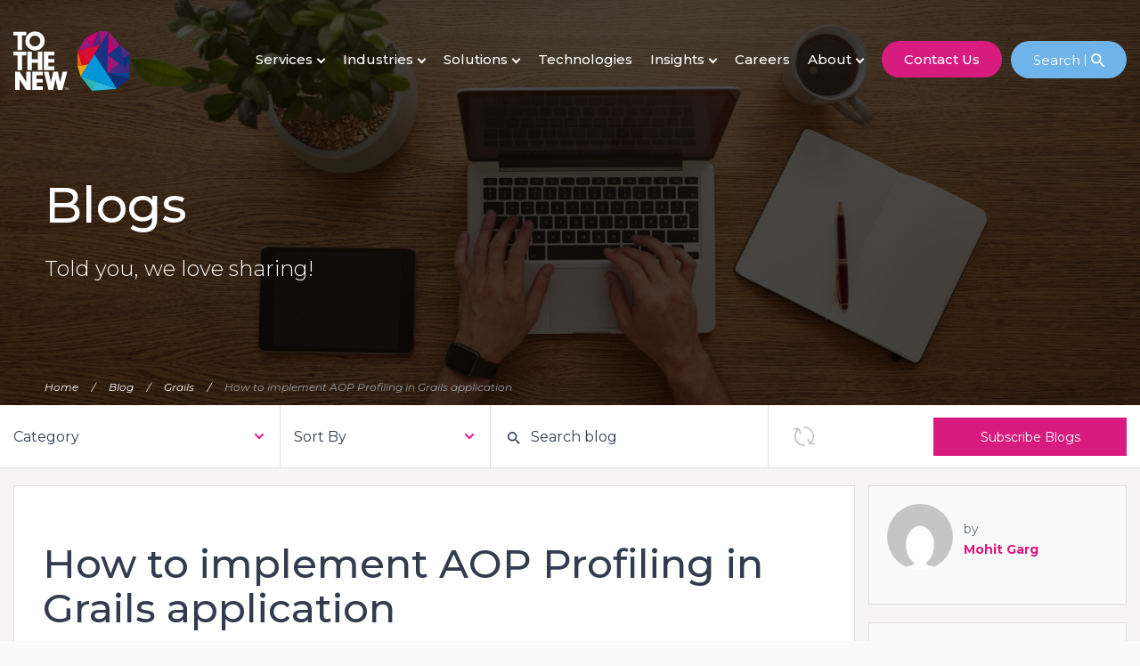

--- FILE ---
content_type: text/html; charset=UTF-8
request_url: https://www.tothenew.com/blog/how-to-implemnet-aop-profiling-in-grails-application/
body_size: 139168
content:
<!DOCTYPE html>
<!--[if IE 7]>
<html class="ie ie7"  lang="en-US" itemscope itemtype="http://schema.org/Blog" prefix="og: http://ogp.me/ns#">
<![endif]-->
<!--[if IE 8]>
<html class="ie ie8"  lang="en-US" itemscope itemtype="http://schema.org/Blog" prefix="og: http://ogp.me/ns#">
<![endif]-->
<!--[if !(IE 7) & !(IE 8)]><!-->
<html  lang="en-US" itemscope itemtype="http://schema.org/Blog" prefix="og: http://ogp.me/ns#">
<!--<![endif]-->
<head>
<!-- Google Tag Manager -->
<script>(function(w,d,s,l,i){w[l]=w[l]||[];w[l].push({'gtm.start':
new Date().getTime(),event:'gtm.js'});var f=d.getElementsByTagName(s)[0],
j=d.createElement(s),dl=l!='dataLayer'?'&l='+l:'';j.async=true;j.src=
'https://www.googletagmanager.com/gtm.js?id='+i+dl;f.parentNode.insertBefore(j,f);
})(window,document,'script','dataLayer','GTM-N939BGV');</script>
<!-- End Google Tag Manager -->
<meta charset="UTF-8" />
<meta name="viewport" content="width=device-width, initial-scale=1">

<link rel="profile" href="https://gmpg.org/xfn/11" />
<!--[if lt IE 9]>
<script src="https://www.tothenew.com/blog/wp-content/themes/ttn/js/html5.js" type="text/javascript"></script>
<![endif]-->
<script type="text/javascript" src="https://www.tothenew.com/blog/wp-content/themes/ttn/js/jquery.min.js"></script>
<link rel="stylesheet" type="text/css" href="https://www.tothenew.com/blog/wp-content/themes/ttn/css/bootstrap.min.css">
<link rel="stylesheet" type="text/css" href="https://www.tothenew.com/blog/wp-content/themes/ttn/css/style.css">
<link rel="stylesheet" type="text/css" href="https://www.tothenew.com/blog/wp-content/themes/ttn/css/stylesheet.css">
<link rel="stylesheet" type="text/css" href="https://www.tothenew.com/blog/wp-content/themes/ttn/css/ie.css">
<link rel="stylesheet" href="https://www.tothenew.com/blog/wp-content/themes/ttn/css/jquery.mCustomScrollbar.css">
<link href="https://www.tothenew.com/blog/wp-content/themes/ttn/images/favicon.ico" rel="icon" type="image/x-icon"/>
<script src="https://assets.adobedtm.com/02384cfb0f99/28701c80a9a8/launch-353f9f5a1184-development.min.js" async></script>
<script>
    jQuery( document ).ready(function() {
        dataLayer.push({
            'event': 'categoryView',
            'category': 'Grails',
            'blogTitle': 'How to implement AOP Profiling in Grails application',
            'author': 'Mohit Garg'
        });
    });
</script>

        <!-- Start of HubSpot Embed Code -->
        <script type="text/javascript" id="hs-script-loader" async defer src="//js.hs-scripts.com/481864.js"></script>
        <!-- End of HubSpot Embed Code -->
      
		<!-- All in One SEO 4.3.7 - aioseo.com -->
		<title>How to implement AOP Profiling in Grails application | TO THE NEW Blog</title>
		<meta name="description" content="In one of my recent project, i want to profile method execution time. I have used Spring AOP to profile method execution time. It&#039;s very easy to implement AOP profiling in grails 1. Suppose we have below mentioned service class, we want to log execution time of method saveDataStudent,saveDataUpdated methods in service class. We need" />
		<meta name="robots" content="max-image-preview:large" />
		<link rel="canonical" href="https://www.tothenew.com/blog/how-to-implemnet-aop-profiling-in-grails-application/" />
		<meta name="generator" content="All in One SEO (AIOSEO) 4.3.7" />
		<meta property="og:locale" content="en_US" />
		<meta property="og:site_name" content="TO THE NEW BLOG" />
		<meta property="og:type" content="blog" />
		<meta property="og:title" content="How to implement AOP Profiling in Grails application | TO THE NEW Blog" />
		<meta property="og:description" content="In one of my recent project, i want to profile method execution time. I have used Spring AOP to profile method execution time. It&#039;s very easy to implement AOP profiling in grails 1. Suppose we have below mentioned service class, we want to log execution time of method saveDataStudent,saveDataUpdated methods in service class. We need" />
		<meta property="og:url" content="https://www.tothenew.com/blog/how-to-implemnet-aop-profiling-in-grails-application/" />
		<meta property="og:image" content="https://www.tothenew.com/blog/wp-content/themes/ttn/images/social-logo.png" />
		<meta property="og:image:secure_url" content="https://www.tothenew.com/blog/wp-content/themes/ttn/images/social-logo.png" />
		<meta name="twitter:card" content="summary" />
		<meta name="twitter:site" content="@tothenew" />
		<meta name="twitter:title" content="How to implement AOP Profiling in Grails application | TO THE NEW Blog" />
		<meta name="twitter:description" content="In one of my recent project, i want to profile method execution time. I have used Spring AOP to profile method execution time. It&#039;s very easy to implement AOP profiling in grails 1. Suppose we have below mentioned service class, we want to log execution time of method saveDataStudent,saveDataUpdated methods in service class. We need" />
		<meta name="twitter:image" content="https://www.tothenew.com/blog/wp-content/themes/ttn/images/social-logo.png" />
		<script type="application/ld+json" class="aioseo-schema">
			{"@context":"https:\/\/schema.org","@graph":[{"@type":"Article","@id":"https:\/\/www.tothenew.com\/blog\/how-to-implemnet-aop-profiling-in-grails-application\/#article","name":"How to implement AOP Profiling in Grails application | TO THE NEW Blog","headline":"How to implement AOP Profiling in Grails application","author":{"@id":"https:\/\/www.tothenew.com\/blog\/author\/mohit\/#author"},"publisher":{"@id":"https:\/\/www.tothenew.com\/blog\/#organization"},"datePublished":"2012-09-25T15:07:09+05:30","dateModified":"2012-09-25T15:27:20+05:30","inLanguage":"en-US","commentCount":2,"mainEntityOfPage":{"@id":"https:\/\/www.tothenew.com\/blog\/how-to-implemnet-aop-profiling-in-grails-application\/#webpage"},"isPartOf":{"@id":"https:\/\/www.tothenew.com\/blog\/how-to-implemnet-aop-profiling-in-grails-application\/#webpage"},"articleSection":"Grails, AOP, Grails, Groovy, Java, Profiling, Spring"},{"@type":"BreadcrumbList","@id":"https:\/\/www.tothenew.com\/blog\/how-to-implemnet-aop-profiling-in-grails-application\/#breadcrumblist","itemListElement":[{"@type":"ListItem","@id":"https:\/\/www.tothenew.com\/blog\/#listItem","position":1,"item":{"@type":"WebPage","@id":"https:\/\/www.tothenew.com\/blog\/","name":"Home","description":"Dive into TO THE NEW's blogs for insights on digital tech services, product engineering, Cloud solutions, and more. Our articles cover trending tech topics from design to development to MarTech.","url":"https:\/\/www.tothenew.com\/blog\/"},"nextItem":"https:\/\/www.tothenew.com\/blog\/how-to-implemnet-aop-profiling-in-grails-application\/#listItem"},{"@type":"ListItem","@id":"https:\/\/www.tothenew.com\/blog\/how-to-implemnet-aop-profiling-in-grails-application\/#listItem","position":2,"item":{"@type":"WebPage","@id":"https:\/\/www.tothenew.com\/blog\/how-to-implemnet-aop-profiling-in-grails-application\/","name":"How to implement AOP Profiling in Grails application","description":"In one of my recent project, i want to profile method execution time. I have used Spring AOP to profile method execution time. It's very easy to implement AOP profiling in grails 1. Suppose we have below mentioned service class, we want to log execution time of method saveDataStudent,saveDataUpdated methods in service class. We need","url":"https:\/\/www.tothenew.com\/blog\/how-to-implemnet-aop-profiling-in-grails-application\/"},"previousItem":"https:\/\/www.tothenew.com\/blog\/#listItem"}]},{"@type":"Organization","@id":"https:\/\/www.tothenew.com\/blog\/#organization","name":"TO THE NEW Blog","url":"https:\/\/www.tothenew.com\/blog\/"},{"@type":"Person","@id":"https:\/\/www.tothenew.com\/blog\/author\/mohit\/#author","url":"https:\/\/www.tothenew.com\/blog\/author\/mohit\/","name":"Mohit Garg","image":{"@type":"ImageObject","@id":"https:\/\/www.tothenew.com\/blog\/how-to-implemnet-aop-profiling-in-grails-application\/#authorImage","url":"https:\/\/secure.gravatar.com\/avatar\/9461d5c37d511df131fb65e23c058102?s=96&d=mm&r=g","width":96,"height":96,"caption":"Mohit Garg"}},{"@type":"WebPage","@id":"https:\/\/www.tothenew.com\/blog\/how-to-implemnet-aop-profiling-in-grails-application\/#webpage","url":"https:\/\/www.tothenew.com\/blog\/how-to-implemnet-aop-profiling-in-grails-application\/","name":"How to implement AOP Profiling in Grails application | TO THE NEW Blog","description":"In one of my recent project, i want to profile method execution time. I have used Spring AOP to profile method execution time. It's very easy to implement AOP profiling in grails 1. Suppose we have below mentioned service class, we want to log execution time of method saveDataStudent,saveDataUpdated methods in service class. We need","inLanguage":"en-US","isPartOf":{"@id":"https:\/\/www.tothenew.com\/blog\/#website"},"breadcrumb":{"@id":"https:\/\/www.tothenew.com\/blog\/how-to-implemnet-aop-profiling-in-grails-application\/#breadcrumblist"},"author":{"@id":"https:\/\/www.tothenew.com\/blog\/author\/mohit\/#author"},"creator":{"@id":"https:\/\/www.tothenew.com\/blog\/author\/mohit\/#author"},"datePublished":"2012-09-25T15:07:09+05:30","dateModified":"2012-09-25T15:27:20+05:30"},{"@type":"WebSite","@id":"https:\/\/www.tothenew.com\/blog\/#website","url":"https:\/\/www.tothenew.com\/blog\/","name":"TO THE NEW Blog","inLanguage":"en-US","publisher":{"@id":"https:\/\/www.tothenew.com\/blog\/#organization"}}]}
		</script>
		<!-- All in One SEO -->

<link rel='dns-prefetch' href='//www.tothenew.com' />
<link rel='dns-prefetch' href='//ajax.googleapis.com' />
<link rel='dns-prefetch' href='//static.addtoany.com' />
<link rel='dns-prefetch' href='//tps.tothenew.com' />
<link rel="alternate" type="application/rss+xml" title="TO THE NEW Blog &raquo; Feed" href="https://www.tothenew.com/blog/feed/" />
<link rel="alternate" type="application/rss+xml" title="TO THE NEW Blog &raquo; Comments Feed" href="https://www.tothenew.com/blog/comments/feed/" />
<link rel="alternate" type="application/rss+xml" title="TO THE NEW Blog &raquo; How to implement AOP Profiling in Grails application Comments Feed" href="https://www.tothenew.com/blog/how-to-implemnet-aop-profiling-in-grails-application/feed/" />
<link rel='stylesheet' id='sweetalert2-css' href='https://www.tothenew.com/blog/wp-content/plugins/user-registration/assets/css/sweetalert2/sweetalert2.min.css?ver=10.16.7' type='text/css' media='all' />
<link rel='stylesheet' id='user-registration-general-css' href='https://www.tothenew.com/blog/wp-content/plugins/user-registration/assets/css/user-registration.css?ver=2.3.5' type='text/css' media='all' />
<link rel='stylesheet' id='user-registration-smallscreen-css' href='https://www.tothenew.com/blog/wp-content/plugins/user-registration/assets/css/user-registration-smallscreen.css?ver=2.3.5' type='text/css' media='only screen and (max-width: 768px)' />
<link rel='stylesheet' id='user-registration-my-account-layout-css' href='https://www.tothenew.com/blog/wp-content/plugins/user-registration/assets/css/my-account-layout.css?ver=2.3.5' type='text/css' media='all' />
<link rel='stylesheet' id='dashicons-css' href='https://www.tothenew.com/blog/wp-includes/css/dashicons.min.css?ver=6.2.2' type='text/css' media='all' />
<link rel='stylesheet' id='wp-block-library-css' href='https://www.tothenew.com/blog/wp-includes/css/dist/block-library/style.min.css?ver=6.2.2' type='text/css' media='all' />
<link rel='stylesheet' id='mpp_gutenberg-css' href='https://www.tothenew.com/blog/wp-content/plugins/metronet-profile-picture/dist/blocks.style.build.css?ver=2.6.0' type='text/css' media='all' />
<link rel='stylesheet' id='classic-theme-styles-css' href='https://www.tothenew.com/blog/wp-includes/css/classic-themes.min.css?ver=6.2.2' type='text/css' media='all' />
<style id='global-styles-inline-css' type='text/css'>
body{--wp--preset--color--black: #000000;--wp--preset--color--cyan-bluish-gray: #abb8c3;--wp--preset--color--white: #ffffff;--wp--preset--color--pale-pink: #f78da7;--wp--preset--color--vivid-red: #cf2e2e;--wp--preset--color--luminous-vivid-orange: #ff6900;--wp--preset--color--luminous-vivid-amber: #fcb900;--wp--preset--color--light-green-cyan: #7bdcb5;--wp--preset--color--vivid-green-cyan: #00d084;--wp--preset--color--pale-cyan-blue: #8ed1fc;--wp--preset--color--vivid-cyan-blue: #0693e3;--wp--preset--color--vivid-purple: #9b51e0;--wp--preset--gradient--vivid-cyan-blue-to-vivid-purple: linear-gradient(135deg,rgba(6,147,227,1) 0%,rgb(155,81,224) 100%);--wp--preset--gradient--light-green-cyan-to-vivid-green-cyan: linear-gradient(135deg,rgb(122,220,180) 0%,rgb(0,208,130) 100%);--wp--preset--gradient--luminous-vivid-amber-to-luminous-vivid-orange: linear-gradient(135deg,rgba(252,185,0,1) 0%,rgba(255,105,0,1) 100%);--wp--preset--gradient--luminous-vivid-orange-to-vivid-red: linear-gradient(135deg,rgba(255,105,0,1) 0%,rgb(207,46,46) 100%);--wp--preset--gradient--very-light-gray-to-cyan-bluish-gray: linear-gradient(135deg,rgb(238,238,238) 0%,rgb(169,184,195) 100%);--wp--preset--gradient--cool-to-warm-spectrum: linear-gradient(135deg,rgb(74,234,220) 0%,rgb(151,120,209) 20%,rgb(207,42,186) 40%,rgb(238,44,130) 60%,rgb(251,105,98) 80%,rgb(254,248,76) 100%);--wp--preset--gradient--blush-light-purple: linear-gradient(135deg,rgb(255,206,236) 0%,rgb(152,150,240) 100%);--wp--preset--gradient--blush-bordeaux: linear-gradient(135deg,rgb(254,205,165) 0%,rgb(254,45,45) 50%,rgb(107,0,62) 100%);--wp--preset--gradient--luminous-dusk: linear-gradient(135deg,rgb(255,203,112) 0%,rgb(199,81,192) 50%,rgb(65,88,208) 100%);--wp--preset--gradient--pale-ocean: linear-gradient(135deg,rgb(255,245,203) 0%,rgb(182,227,212) 50%,rgb(51,167,181) 100%);--wp--preset--gradient--electric-grass: linear-gradient(135deg,rgb(202,248,128) 0%,rgb(113,206,126) 100%);--wp--preset--gradient--midnight: linear-gradient(135deg,rgb(2,3,129) 0%,rgb(40,116,252) 100%);--wp--preset--duotone--dark-grayscale: url('#wp-duotone-dark-grayscale');--wp--preset--duotone--grayscale: url('#wp-duotone-grayscale');--wp--preset--duotone--purple-yellow: url('#wp-duotone-purple-yellow');--wp--preset--duotone--blue-red: url('#wp-duotone-blue-red');--wp--preset--duotone--midnight: url('#wp-duotone-midnight');--wp--preset--duotone--magenta-yellow: url('#wp-duotone-magenta-yellow');--wp--preset--duotone--purple-green: url('#wp-duotone-purple-green');--wp--preset--duotone--blue-orange: url('#wp-duotone-blue-orange');--wp--preset--font-size--small: 13px;--wp--preset--font-size--medium: 20px;--wp--preset--font-size--large: 36px;--wp--preset--font-size--x-large: 42px;--wp--preset--spacing--20: 0.44rem;--wp--preset--spacing--30: 0.67rem;--wp--preset--spacing--40: 1rem;--wp--preset--spacing--50: 1.5rem;--wp--preset--spacing--60: 2.25rem;--wp--preset--spacing--70: 3.38rem;--wp--preset--spacing--80: 5.06rem;--wp--preset--shadow--natural: 6px 6px 9px rgba(0, 0, 0, 0.2);--wp--preset--shadow--deep: 12px 12px 50px rgba(0, 0, 0, 0.4);--wp--preset--shadow--sharp: 6px 6px 0px rgba(0, 0, 0, 0.2);--wp--preset--shadow--outlined: 6px 6px 0px -3px rgba(255, 255, 255, 1), 6px 6px rgba(0, 0, 0, 1);--wp--preset--shadow--crisp: 6px 6px 0px rgba(0, 0, 0, 1);}:where(.is-layout-flex){gap: 0.5em;}body .is-layout-flow > .alignleft{float: left;margin-inline-start: 0;margin-inline-end: 2em;}body .is-layout-flow > .alignright{float: right;margin-inline-start: 2em;margin-inline-end: 0;}body .is-layout-flow > .aligncenter{margin-left: auto !important;margin-right: auto !important;}body .is-layout-constrained > .alignleft{float: left;margin-inline-start: 0;margin-inline-end: 2em;}body .is-layout-constrained > .alignright{float: right;margin-inline-start: 2em;margin-inline-end: 0;}body .is-layout-constrained > .aligncenter{margin-left: auto !important;margin-right: auto !important;}body .is-layout-constrained > :where(:not(.alignleft):not(.alignright):not(.alignfull)){max-width: var(--wp--style--global--content-size);margin-left: auto !important;margin-right: auto !important;}body .is-layout-constrained > .alignwide{max-width: var(--wp--style--global--wide-size);}body .is-layout-flex{display: flex;}body .is-layout-flex{flex-wrap: wrap;align-items: center;}body .is-layout-flex > *{margin: 0;}:where(.wp-block-columns.is-layout-flex){gap: 2em;}.has-black-color{color: var(--wp--preset--color--black) !important;}.has-cyan-bluish-gray-color{color: var(--wp--preset--color--cyan-bluish-gray) !important;}.has-white-color{color: var(--wp--preset--color--white) !important;}.has-pale-pink-color{color: var(--wp--preset--color--pale-pink) !important;}.has-vivid-red-color{color: var(--wp--preset--color--vivid-red) !important;}.has-luminous-vivid-orange-color{color: var(--wp--preset--color--luminous-vivid-orange) !important;}.has-luminous-vivid-amber-color{color: var(--wp--preset--color--luminous-vivid-amber) !important;}.has-light-green-cyan-color{color: var(--wp--preset--color--light-green-cyan) !important;}.has-vivid-green-cyan-color{color: var(--wp--preset--color--vivid-green-cyan) !important;}.has-pale-cyan-blue-color{color: var(--wp--preset--color--pale-cyan-blue) !important;}.has-vivid-cyan-blue-color{color: var(--wp--preset--color--vivid-cyan-blue) !important;}.has-vivid-purple-color{color: var(--wp--preset--color--vivid-purple) !important;}.has-black-background-color{background-color: var(--wp--preset--color--black) !important;}.has-cyan-bluish-gray-background-color{background-color: var(--wp--preset--color--cyan-bluish-gray) !important;}.has-white-background-color{background-color: var(--wp--preset--color--white) !important;}.has-pale-pink-background-color{background-color: var(--wp--preset--color--pale-pink) !important;}.has-vivid-red-background-color{background-color: var(--wp--preset--color--vivid-red) !important;}.has-luminous-vivid-orange-background-color{background-color: var(--wp--preset--color--luminous-vivid-orange) !important;}.has-luminous-vivid-amber-background-color{background-color: var(--wp--preset--color--luminous-vivid-amber) !important;}.has-light-green-cyan-background-color{background-color: var(--wp--preset--color--light-green-cyan) !important;}.has-vivid-green-cyan-background-color{background-color: var(--wp--preset--color--vivid-green-cyan) !important;}.has-pale-cyan-blue-background-color{background-color: var(--wp--preset--color--pale-cyan-blue) !important;}.has-vivid-cyan-blue-background-color{background-color: var(--wp--preset--color--vivid-cyan-blue) !important;}.has-vivid-purple-background-color{background-color: var(--wp--preset--color--vivid-purple) !important;}.has-black-border-color{border-color: var(--wp--preset--color--black) !important;}.has-cyan-bluish-gray-border-color{border-color: var(--wp--preset--color--cyan-bluish-gray) !important;}.has-white-border-color{border-color: var(--wp--preset--color--white) !important;}.has-pale-pink-border-color{border-color: var(--wp--preset--color--pale-pink) !important;}.has-vivid-red-border-color{border-color: var(--wp--preset--color--vivid-red) !important;}.has-luminous-vivid-orange-border-color{border-color: var(--wp--preset--color--luminous-vivid-orange) !important;}.has-luminous-vivid-amber-border-color{border-color: var(--wp--preset--color--luminous-vivid-amber) !important;}.has-light-green-cyan-border-color{border-color: var(--wp--preset--color--light-green-cyan) !important;}.has-vivid-green-cyan-border-color{border-color: var(--wp--preset--color--vivid-green-cyan) !important;}.has-pale-cyan-blue-border-color{border-color: var(--wp--preset--color--pale-cyan-blue) !important;}.has-vivid-cyan-blue-border-color{border-color: var(--wp--preset--color--vivid-cyan-blue) !important;}.has-vivid-purple-border-color{border-color: var(--wp--preset--color--vivid-purple) !important;}.has-vivid-cyan-blue-to-vivid-purple-gradient-background{background: var(--wp--preset--gradient--vivid-cyan-blue-to-vivid-purple) !important;}.has-light-green-cyan-to-vivid-green-cyan-gradient-background{background: var(--wp--preset--gradient--light-green-cyan-to-vivid-green-cyan) !important;}.has-luminous-vivid-amber-to-luminous-vivid-orange-gradient-background{background: var(--wp--preset--gradient--luminous-vivid-amber-to-luminous-vivid-orange) !important;}.has-luminous-vivid-orange-to-vivid-red-gradient-background{background: var(--wp--preset--gradient--luminous-vivid-orange-to-vivid-red) !important;}.has-very-light-gray-to-cyan-bluish-gray-gradient-background{background: var(--wp--preset--gradient--very-light-gray-to-cyan-bluish-gray) !important;}.has-cool-to-warm-spectrum-gradient-background{background: var(--wp--preset--gradient--cool-to-warm-spectrum) !important;}.has-blush-light-purple-gradient-background{background: var(--wp--preset--gradient--blush-light-purple) !important;}.has-blush-bordeaux-gradient-background{background: var(--wp--preset--gradient--blush-bordeaux) !important;}.has-luminous-dusk-gradient-background{background: var(--wp--preset--gradient--luminous-dusk) !important;}.has-pale-ocean-gradient-background{background: var(--wp--preset--gradient--pale-ocean) !important;}.has-electric-grass-gradient-background{background: var(--wp--preset--gradient--electric-grass) !important;}.has-midnight-gradient-background{background: var(--wp--preset--gradient--midnight) !important;}.has-small-font-size{font-size: var(--wp--preset--font-size--small) !important;}.has-medium-font-size{font-size: var(--wp--preset--font-size--medium) !important;}.has-large-font-size{font-size: var(--wp--preset--font-size--large) !important;}.has-x-large-font-size{font-size: var(--wp--preset--font-size--x-large) !important;}
.wp-block-navigation a:where(:not(.wp-element-button)){color: inherit;}
:where(.wp-block-columns.is-layout-flex){gap: 2em;}
.wp-block-pullquote{font-size: 1.5em;line-height: 1.6;}
</style>
<link rel='stylesheet' id='ap-fileuploader-animation-css' href='https://www.tothenew.com/blog/wp-content/plugins/accesspress-anonymous-post-pro/css/loading-animation.css?ver=6.2.2' type='text/css' media='all' />
<link rel='stylesheet' id='ap-fileuploader-css' href='https://www.tothenew.com/blog/wp-content/plugins/accesspress-anonymous-post-pro/css/fileuploader.css?ver=6.2.2' type='text/css' media='all' />
<link rel='stylesheet' id='ap-jquery-ui-style-css' href='//ajax.googleapis.com/ajax/libs/jqueryui/1.8.2/themes/smoothness/jquery-ui.css?ver=6.2.2' type='text/css' media='all' />
<link rel='stylesheet' id='ap-tagit-styles-css' href='https://www.tothenew.com/blog/wp-content/plugins/accesspress-anonymous-post-pro/css/jquery.tagit.css?ver=6.2.2' type='text/css' media='all' />
<link rel='stylesheet' id='ap-tagit-ui-styles-css' href='https://www.tothenew.com/blog/wp-content/plugins/accesspress-anonymous-post-pro/css/tagit.ui-zendesk.css?ver=6.2.2' type='text/css' media='all' />
<link rel='stylesheet' id='fontawesome-css' href='https://www.tothenew.com/blog/wp-content/plugins/accesspress-anonymous-post-pro/css/fontawesome/css/all.css?ver=5.15.1' type='text/css' media='all' />
<link rel='stylesheet' id='ap-front-styles-css' href='https://www.tothenew.com/blog/wp-content/plugins/accesspress-anonymous-post-pro/css/frontend-style.css?ver=4.0.2' type='text/css' media='all' />
<link rel='stylesheet' id='ap-lightbox-css-css' href='https://www.tothenew.com/blog/wp-content/plugins/accesspress-anonymous-post-pro/lightbox/css/lightbox.css?ver=4.0.2' type='text/css' media='all' />
<link rel='stylesheet' id='login-with-google-css' href='https://www.tothenew.com/blog/wp-content/plugins/login-with-google/assets/build/css/login.css?ver=1759148428' type='text/css' media='all' />
<link rel='stylesheet' id='ttn_new-fonts-css' href='https://tps.tothenew.com/css?family=Open+Sans:400italic,700italic,400,700&#038;subset=latin,latin-ext' type='text/css' media='all' />
<link rel='stylesheet' id='ttn_new-style-css' href='https://www.tothenew.com/blog/wp-content/themes/ttn/style.css?ver=6.2.2' type='text/css' media='all' />
<!--[if lt IE 9]>
<link rel='stylesheet' id='ttn_new-ie-css' href='https://www.tothenew.com/blog/wp-content/themes/ttn/css/ie.css?ver=20121010' type='text/css' media='all' />
<![endif]-->
<link rel='stylesheet' id='addtoany-css' href='https://www.tothenew.com/blog/wp-content/plugins/add-to-any/addtoany.min.css?ver=1.16' type='text/css' media='all' />
<link rel='stylesheet' id='wppb_stylesheet-css' href='https://www.tothenew.com/blog/wp-content/plugins/profile-builder/assets/css/style-front-end.css?ver=3.12.4' type='text/css' media='all' />
<script type='text/javascript' defer src='//ajax.googleapis.com/ajax/libs/jqueryui/1.9.2/jquery-ui.min.js?ver=6.2.2' id='ap-jquery-ui-js'></script>
<script type='text/javascript' defer src='https://www.tothenew.com/blog/wp-content/plugins/accesspress-anonymous-post-pro/js/tag-it.js?ver=4.0.2' id='ap-tagit-js-js'></script>
<script type='text/javascript' defer src='https://www.tothenew.com/blog/wp-content/plugins/accesspress-anonymous-post-pro/js/tag-it-custom.js?ver=4.0.2' id='ap-tagit-custom-js-js'></script>
<script type='text/javascript' defer src='https://www.tothenew.com/blog/wp-content/plugins/accesspress-anonymous-post-pro/js/fileuploader.js?ver=6.2.2' id='ap-fileuploader-js'></script>
<script type='text/javascript' defer src='https://www.tothenew.com/blog/wp-content/plugins/accesspress-anonymous-post-pro/lightbox/js/lightbox.js?ver=4.0.2' id='ap-lightbox-js-js'></script>
<script type='text/javascript' defer src='https://www.tothenew.com/blog/wp-includes/js/jquery/ui/core.min.js?ver=1.13.2' id='jquery-ui-core-js'></script>
<script type='text/javascript' defer src='https://www.tothenew.com/blog/wp-includes/js/jquery/ui/datepicker.min.js?ver=1.13.2' id='jquery-ui-datepicker-js'></script>
<script type='text/javascript' id='jquery-ui-datepicker-js-after'>
jQuery(function(jQuery){jQuery.datepicker.setDefaults({"closeText":"Close","currentText":"Today","monthNames":["January","February","March","April","May","June","July","August","September","October","November","December"],"monthNamesShort":["Jan","Feb","Mar","Apr","May","Jun","Jul","Aug","Sep","Oct","Nov","Dec"],"nextText":"Next","prevText":"Previous","dayNames":["Sunday","Monday","Tuesday","Wednesday","Thursday","Friday","Saturday"],"dayNamesShort":["Sun","Mon","Tue","Wed","Thu","Fri","Sat"],"dayNamesMin":["S","M","T","W","T","F","S"],"dateFormat":"MM d, yy","firstDay":1,"isRTL":false});});
</script>
<script type='text/javascript' id='ap-frontend-js-js-extra'>
/* <![CDATA[ */
var ap_fileuploader = {"upload_url":"https:\/\/www.tothenew.com\/blog\/wp-admin\/admin-ajax.php","nonce":"d38918e25e"};
var ap_form_required_message = ["This field is required","anonymous-post-pro"];
var ap_captcha_error_message = ["Sum is not correct.","anonymous-post-pro"];
/* ]]> */
</script>
<script type='text/javascript' defer src='https://www.tothenew.com/blog/wp-content/plugins/accesspress-anonymous-post-pro/js/frontend.js?ver=4.0.2' id='ap-frontend-js-js'></script>
<script type='text/javascript' id='addtoany-core-js-before'>
window.a2a_config=window.a2a_config||{};a2a_config.callbacks=[];a2a_config.overlays=[];a2a_config.templates={};
</script>
<script type='text/javascript' defer async src='https://static.addtoany.com/menu/page.js' id='addtoany-core-js'></script>
<script type='text/javascript' defer async src='https://www.tothenew.com/blog/wp-content/plugins/add-to-any/addtoany.min.js?ver=1.1' id='addtoany-jquery-js'></script>
<script type='text/javascript' id='loadmore_script-js-extra'>
/* <![CDATA[ */
var loadmore_params = {"ajaxurl":"https:\/\/www.tothenew.com\/blog\/wp-admin\/admin-ajax.php"};
/* ]]> */
</script>
<script type='text/javascript' defer src='https://www.tothenew.com/blog/wp-content/themes/ttn/js/ajax.js?ver=6.2.2' id='loadmore_script-js'></script>
<link rel="https://api.w.org/" href="https://www.tothenew.com/blog/wp-json/" /><link rel="alternate" type="application/json" href="https://www.tothenew.com/blog/wp-json/wp/v2/posts/8635" /><link rel="EditURI" type="application/rsd+xml" title="RSD" href="https://www.tothenew.com/blog/xmlrpc.php?rsd" />
<meta name="generator" content="WordPress 6.2.2" />
<link rel='shortlink' href='https://www.tothenew.com/blog/?p=8635' />
<link rel="alternate" type="application/json+oembed" href="https://www.tothenew.com/blog/wp-json/oembed/1.0/embed?url=https%3A%2F%2Fwww.tothenew.com%2Fblog%2Fhow-to-implemnet-aop-profiling-in-grails-application%2F" />
<link rel="alternate" type="text/xml+oembed" href="https://www.tothenew.com/blog/wp-json/oembed/1.0/embed?url=https%3A%2F%2Fwww.tothenew.com%2Fblog%2Fhow-to-implemnet-aop-profiling-in-grails-application%2F&#038;format=xml" />
		<style type="text/css" id="wp-custom-css">
			.blogs h2 b, .blogs h3 b, .blogs h4, .blogs h5 b, .blogs h2 strong, .blogs h3 strong, .blogs h4 strong, .blogs h5 strong, body h2, body h3, body h4, body h5{
    font-weight: 500 !important;
}
.blog-dashboard td, .blog-dashboard th{padding: 10px 0px;}
body b, body strong{
    font-weight: 600 !important;
}
/* css for tick mark list */
#blog-section{
    border-bottom: 1px solid #e5e2e2;
    }
    .page-header.acs_search_header{
        max-width: 1210px;
        margin: 0 auto;
        padding: 15px;
        width: 100%;
    }
    .acs_twenty{
      background: #f6f4f4;
    }
    .search-no-results .acs_search_results_container {
        min-height: inherit;
    }
    .search-no-results .acs_search_header {
        text-align: center;
        padding-top: 60px;
    }
#header.down.clone, #header {
    padding-bottom: 0;
    display: block;
}
#header{
	animation-duration: 0.8s;
  transition: 0.8s;
}
#header.down.clone{
	animation-name: stickySlideDown;
  transition: none;
}
@keyframes stickySlideDown {
    0% {
        opacity: 0.7;
        transform: translateY(-100%);
    }
    100% {
        opacity: 1;
        transform: translateY(0);
    }
}
#header .search-icon:after, #header .search-icon:before{
	top: 26px;
	transition: inherit;
}
#header.clone .search-icon::before, #header.clone .search-icon::after {
	top: 10px;
}
.search .page-header {
border: 0;
	padding: 0px 0px 30px 0px !important;
}
.search .entry-header h1 {
    font-size: 18px !important;
	margin: 0px 0px 20px 0px;
	line-height: 27px;
}
.search h2.entry-title {
    font-size: 16px !important;
}
    .acs_search_results_items{
    display: grid;
    grid-template-columns: repeat(3,1fr);
    grid-gap: 0.5rem;
    grid-auto-rows: 1fr;
    max-width: 1210px;
    margin: 0 auto;
    width: 100%;
    }
    .acs_search_results_items .border{
        padding-top: 25px;
        width:auto;
    }
    .acs_search_results_items .border .blue-box{
        height:100%;
    }
    .acs_search_results_container .acs_search_results_status{
    background: #f6f4f4;
    margin: 0;
    border-bottom: 1px solid #e5e2e2;
    padding: 20px 0px;
    }
    li.checksome:before {
    content: '✓';
    font-size: 17px;
    font-weight: 700;
    }
    p.mandatory {
        color: red !important;
        text-align: right;
    }
    .ap-pro-front-form #mceu_28-body {
    white-space: break-spaces;
    }
    .hs_error_rollup>ul.no-list.hs-error-msgs.inputs-list {
        display: none !important;
    }
    .wp-admin .js .tmce-active .wp-editor-area {
        color: #333;
    }
    
    .btn-load-more {
        padding: 10px 40px;
        background: none;
        border-color: #d9177f;
        color: #d9177f;
        border-radius: unset;
    }
    .load_more.text-center {
        margin-bottom: 48px;
    }
    .btn-load-more:hover {
        background: #d9177f;
        color: #fff;
    }
    .addtoany_share_save_container.addtoany_content.addtoany_content_bottom {
        text-align: center;
    }
    .site-logo {
        background: url(/themes/custom/ttnd/images/TTN-logo.svg) no-repeat;
    }
    .social li a {
        background: url(/themes/custom/ttnd/images/social_icons.svg) no-repeat;
    }
    
    #new_post_form #mceu_28-body {
    white-space: break-spaces;
    }
    
    .ap-pro-front-form #mceu_11 {
       display: none;
    }  
    form#loginform input#wp-submit:hover {
        background: #b40a65;
    }
    #header.clone #menu li.topmyaccount:last-child a:hover{
           background: transparent;
        color: #d9167e !important;
    }
    #header.clone #menu > ul .menu-expanded.topmyaccount ul{
           border-top: 0px;
        border-radius: 0px;
    }
    #header.clone #menu li.topmyaccount:last-child ul li:last-child {
        border-top: 1px solid #ccc;
    }
    #header.clone #menu li.topmyaccount:last-child ul li a:hover {
        border: 0px;
    }
    li.user-registration-MyAccount-navigation-link.user-registration-MyAccount-navigation-link--edit-password {
        display: none !important;
    }
    /* writing css for admin login*/
    .ttn-login-tutorial {
        margin: 42px 0 30px;
        box-sizing: border-box;
        padding: 0px 30px;
        background-color: #fff;
    }
    #header.clone #menu li:last-child a{
             border: inherit;
        padding-left: inherit;
        padding-right: inherit;
        color: inherit;
        padding: 10px 15px !important;
    }
    form#loginform {
        padding: 15px;
        border: 1px solid #dee0e9;
        box-shadow: none;
        background: 0 0;
    }
    form#loginform p{
       margin:10px 0px;
       font-size:14px;
       color:#000;
    }
    form#loginform input#user_login,input#user_pass {
        border: 1px solid #ccc;
        outline: none !important;
        margin: 10px 0px;
    }
    
    form#loginform p.login-submit {
        text-align: center;
    }
    
    form#loginform input#wp-submit {
         width: 200px;
        background: #d9167e;
        color: #fff;
        font-size: 18px;
        margin: 5px 0px;
        height: 46px;
        line-height: 20px;
    }
    
    form#loginform p.login-remember label{
         display: inline-block;
        padding-right: 10px;
        white-space: nowrap;
    }
    form#loginform input[type="checkbox"]{
         border: 1px solid #ccc;
        outline: none !important;
        vertical-align: middle;
        width: 20%;
        margin-right: 7%;
        font-size: 14px;
    }
    
    /*css for admin login ends here*/
    /*css for details update page starts here*/
    #user-registration.horizontal{
       border:1px solid #dee0e9;
       box-shadow:none;
    }
    #user-registration.horizontal .user-registration-MyAccount-navigation ul .user-registration-MyAccount-navigation-link.is-active a {
       border-bottom:10px solid #d9167e !important;
    }
    .user-registration-MyAccount-content label {
        text-align: left;
        letter-spacing: 0px;
        color: #000000;
        margin: 14px 0px;
    }
    .select2-container .select2-selection--single {
       height:41px !important
    }
    
    .select2-container--default .select2-selection--single .select2-selection__rendered {
        color: #000;
        line-height: 36px !important;
        font-size: 16px !important; 
       font-weight:500 !important
    }
    #user-registration input {
        border: 1px solid #ccc;
        outline: none !important;
        padding: 0px 10px;
        font-size: 16px;
        font-weight: 500;
    }
    input#edit_profile {
        width: 33%;
        color: #fff;
        font-size: 16px;
        background: #d9167e;
        border: 0px;
    }
    input#edit_profile:hover{
     background: #b40a65;
     border-color: #b40a65;
    }
    span.select2.select2-container.select2-container--default {
        width: auto !important;
    }
    @media screen and (max-width:991px){
    .tag-cloud {height: auto;}
	#header.search-open .search-icon{
		top: -12px;
	}
    }
    @media screen and (max-width:480px){
       input#edit_profile{
          width:50%;
       }
    }
    /*css for details upate page ends here*/
    
    nav.user-registration-MyAccount-navigation {
        background: #000;
    }  
    .logged-in .forlogout, .wp_google_login__divider{ display:none;}
    .forlogin { display:none;}
    .logged-in .forlogin { display:block;}
    
    #wppb-edit-user #description {
        height: 100px;
    }
    
    .wppb-form-field.wppb-default-password {
        display: none;
    }
    .topmyaccount ul {
        width: 123px !important;
        margin-top: -6px;
    }
    
    .search-results .breadcrumbs li:last-child {
       display: none;
    }
    .user-registration-register.register a {
        display: none;
    }
    
    .forlogout {text-align: center; margin: 20px;}
    
    .forlogout a{ width: 200px;
    background: #d9167e;
    color: #fff;
    font-size: 18px;
    height: 46px;
    padding: 8px 8px;
    display: inline-block;}
    
    .reject-notify {
        text-align: right;
        margin-right: 11px;
        margin-bottom: 10px;
    }
    .rejection-form-item textarea {
        width: 100%;
        min-height: 190px;
    }
    .userblog h2.entry-title a, .userblog h2.entry-title {
        color: #000;
       text-align:left;
    }
    .updated-user-blog {
        display: flex;
    }
    .userblog .updated-user-blog .button{
    background: url(/blog/wp-ttn-blog/uploads/2021/05/edit.png);
        background-repeat: no-repeat;
        background-size: 18px;
        width: 72px;
        font-size: 16px;
        background-position: right 2px;
        height: 20px;
        box-shadow: none;
    }
    .userblog .entry-content {
        text-align: left;
    }
    .publishedblog .status-publish:hover, .unpublishedblog .status-publish, .userblog .status-draft:hover {
        transform: scale(1.04);
        transition: ease-in-out;
        transition-duration: .4s;
    }
    .publishedblog .status-publish:hover h2.entry-title a, .unpublishedblog .status-publish, .userblog .status-draft:hover h2.entry-title a{
      color:#d9167e;
    }
    li.user-registration-MyAccount-navigation-link.user-registration-MyAccount-navigation-link--edit-blog {
        display: none !important;
    }
    #new_post_form .label-wrap {
        text-align: left;
    }
    
    .publishedblog .entry-content p {
        text-align: left;
    }
    #new_post_form input[type="checkbox"] {
        height: 16px;
        width: 16px;
    }
    .blog-cont-box {
        top: -32px !important;
    }
    #new_post_form input[type="submit"] {
        max-width: 200px;
        background: #d9167e;
        border: 0px !important;
        box-shadow: inherit !important;
        font-size: 16px;
        height: 46px;
        line-height: 46px;
       color: #fff;
       margin-bottom: 36px;
    }
    
    #new_post_form .ap-checkbox-wrap label.ap-checkbox-label {
        text-align: left;
    }
    
    .comment-form-cookies-consent label {
        margin-left: 28px;
        font-size: 13px;
        margin-top: -11px;
    }
    .comment-form-cookies-consent input {
        width: 20px;
        height: 20px;
    }
    .ap-checkbox-wrap label.ap-checkbox-label {
        font-size: 14px;
        font-weight: normal;
        width: 30%;
        display: inline-block;
        margin: 0;
    }
    #user-registration.horizontal .user-registration-MyAccount-navigation ul .user-registration-MyAccount-navigation-link.is-active a {
        background-color: transparent !important;
        border-bottom: 3px solid #d9177f;
        font-size: 15px;
    }
    h2.ap-pro-front-form-title {
        text-align: center;
        margin-bottom: 12px !important;
    }
    .thankyounav { display:none;}
    .logged-in .thankyounav { display:block;}
    .ur-frontend-form label.user-registration-error {
        padding: 0px;
        font-weight: 400;
        margin-top: -9px !important;
    }
    .prftxt>i {
        display: none;
    }
    .ur-frontend-form #ur-submit-message-node {
        margin: -32px 0 0;
        font-size: 16px;
    }
    .user-registration-MyAccount-content fieldset { border:none; padding: 0;}
    .cntlinehght {
        line-height: 28px;
        font-size: 20px;
    }
    .user-registration-error::before {
        content: none;
    }
    .ur-frontend-form input {
        border: 1px solid #ccc;
    }
    .user-registration-error {
        border-top-color: #fff;
        background: no-repeat;
        color: #f4000a;
    }
    .ur-field-item.field-description {
       width: 97% !important;
    }
    .ur-frontend-form .ur-form-row .ur-form-grid textarea {
        border: 1px solid #a2a7ae;
    }
    .user-registration-account .user-registration-profile-fields .form-row {
        display: block !important;
    }
    .user-registration-profile-fields p {
        display: flex;
        justify-content: center;
        margin-top: 10px;
    }
    .user-registration-profile-fields label {
        text-align: left;
    }
    
    .user-registration-page #secondary {
        display: none;
    }
    .thank_login {
        padding: 10px 40px;
        background: #d9177f;
        color: #fff !important;
        border-color: #d9177f;
        text-decoration: none !important;
    }
    
    .user-registration-submit-Button {background: #d9177f;
        color: #fff !important;
        border-color: #d9177f;}
    
    .user-registration-Button {
        background: none repeat scroll 0 0 #d9177f;
        border: medium none;
        color: #fff;
        cursor: pointer;
        font-weight: 600;
        padding: 10px 0 6px;
        text-transform: uppercase;
       width: 100%;}
    
    #user-registration.horizontal .user-registration-MyAccount-navigation ul .user-registration-MyAccount-navigation-link a {
        color: #fff;
    }
    #user-registration.horizontal .user-registration-MyAccount-navigation ul .user-registration-MyAccount-navigation-link.is-active a {
        background-color: #d9177f;
    }
    #user-registration p.blogtext {
        margin: 23px 0px 0px;
        letter-spacing: 0px;
        color: #000000;
        text-align: center;
			font-size: 16px;
    }
    .user-registration-account .status-publish, .userblog .status-draft{
       width: 74%;
        margin: 0 auto;
           -webkit-box-shadow: 0px 0px 7px 0px rgba(194, 194, 194, 1);
        -moz-box-shadow: 0px 0px 7px 0px rgba(194, 194, 194, 1);
        box-shadow: 0px 0px 7px 0px rgba(194, 194, 194, 1);
        margin-top: 40px;
        padding: 28px;
        margin-bottom: 40px;
    }
    .ap-pro-front-form .ap-form-error {
        margin-top: 4px;
    }
    .ap-pro-front-form .author-name .ap-pro-textfield {
        cursor: not-allowed;
    }
    
    .page-template-default .status-publish{
       width: 74%;
        margin: 0 auto;
           -webkit-box-shadow: 0px 0px 7px 0px rgba(194, 194, 194, 1);
        -moz-box-shadow: 0px 0px 7px 0px rgba(194, 194, 194, 1);
        box-shadow: 0px 0px 7px 0px rgba(194, 194, 194, 1);
        margin-top: 40px;
        padding: 28px;
        margin-bottom: 40px;
    }
    
    
    .page-template-default header.entry-header h1 {
        font-size: 28px;
    }
    .page-template-default header.entry-header{
          position: relative;
        padding-bottom: 20px;
        border-bottom: 1px solid #ccc;
    }
    .page-template-default header.entry-header:after {
        position: absolute;
        height: 5px;
        width: 20%;
        background: #d9167e;
        content: "";
        bottom: -3px;
    }
    h2.ap-pro-front-form-title {
        text-align: center;
    }
    .ap-pro-form-field-wrapper {
        margin-bottom: 0px;
    }
    .ap-pro-form-field-wrapper p {
        padding-top: 10px;
    }
    .ap-pro-form-field-wrapper .label-wrap label {
        padding-bottom: 0px;
    }
    .ap-pro-form-field .wp-editor-container textarea.wp-editor-area {
        min-height: 148px;
    }
    .ap-pro-form-field-wrapper.category select {
        padding: 10px;
        font-size: 15px;
    }
    .ap-pro-form-field-wrapper.payment-agreement {
        text-align: center;
    }
    .payment-agreement.ap-pro-form-field-wrapper input[type="submit"] {
        max-width: 200px;
        background: #d9167e;
        border: 0px !important;
        box-shadow: inherit !important;
        font-size: 16px;
        height: 46px;
       line-height:46px;
    }
    .payment-agreement.ap-pro-form-field-wrapper input[type="submit"]:hover {
        background: #b40a65 !important;
    }
    .user-registration-account header.entry-header h1 {
        font-size: 28px;
    }
    .user-registration-account header.entry-header{
          position: relative;
        padding-bottom: 20px;
        border-bottom: 1px solid #ccc;
    }
    .user-registration-account header.entry-header:after {
        position: absolute;
        height: 5px;
        width: 20%;
        background: #d9167e;
        content: "";
        bottom: -3px;
    }
    .blog-user-registration .post-title input, .blog-user-registration .post-content input, .blog-user-registration .primary-competency input, .blog-user-registration .ap-checkbox-wrap input{background: #F8F8F8 0% 0% no-repeat padding-box;
        box-shadow: inset 0px 3px 6px #7B7B7B29;
        border: 1px solid #BFBFBF;
        opacity: 1;}
    span.edit-link {
        display: none !important;
    }
    #user-registration {
        margin: 42px 0 30px;
    }
    .user-registration-account .login .form-row{
       justify-content: center;
        display: flex;
        flex-wrap: wrap;
    }
    .user-registration-account .form-row.form-row-wide{
       display:block
    }
    .user-registration-account .form-row input[type=submit]{
           width: 200px;
        background: #d9167e;
        color: #fff;
        font-size: 18px;
        margin-top: 10px;
        height: 46px;
        line-height: 20px;
    }
    .ur-frontend-form .ur-button-container .ur-submit-button, .user-registration-MyAccount-content .ap-form-submit-wrapper input {
        margin: 20px auto 34px;
         width: 200px;
        background: #d9167e;
        color: #fff;
        font-size: 18px;
        height: 46px;
        line-height: 20px;
    }
    .user-registration-MyAccount-content .ap-form-submit-wrapper{
       text-align: center;
    }
    .user-registration-MyAccount-content .ap-form_field select{
           font-size: 16px;
    }
    .user-registration-MyAccount-content .ap-form-field-wrapper label{
           font-size: 14px;
    }
    .ur-frontend-form {
       margin-top: 38px;
        padding: 30px;
    }
    .ur-frontend-form  .ur-field-item {
        width: 46.666%;
        display: inline-block;
        margin: 0 1.333% 0px !important;
    }
    .ap-form-wrapper{
       text-align:left;
    }
    .user-registration-account span.edit-link {
        margin-top: -21px;
        display: block;
    }
    .publishedblog {
        padding-bottom: 40px;
    }
    .publishedblog h2 {
        margin-bottom: 12px !important;
    }
    span.user-registration-nick-name {
        display: none;
    }
    .publishedblog .status-publish, .unpublishedblog .status-publish, .userblog .status-draft{
        width: 47%;
        display: inline-block;
        margin: 0 1%;
        margin-top: 26px;
        vertical-align: top;
        min-height: 330px;
    }
    #user-registration p {
        color: #333;
        font-size: 14px;
    }
    #user-registration .user-registration-MyAccount-content .edit-password legend, #user-registration .user-registration-MyAccount-content h2{
			    font-family: "Montserrat", sans-serif;
        color: #000000;
        opacity: 1;
        text-align: center;}
    .user-registration-message a {
        padding: 12px 10px;
        clear: both;
        font-size: 14px;
        display: block;
        margin-left: 14px;
        border: 1px solid #d9167e;
        max-width: 178px;
        margin: 0 auto;
        background: #d9167e;
        color: #fff;
        text-decoration: none;
    }
    .user-registration-message a:hover{
       background:#b40a65;
    }
    .user-registration-message {
        border-top-color: #d9167e;
        background: rgba(143,174,27,.1);
        color: #000000;
        font-size: 16px;
        font-weight: 600;
        text-align: center;
        display: block;
           margin-bottom: 12px !important;
    }
    .register .buisness-error, .register .user-registration-error {
        font-size: 13px !important;
        position: absolute;
    }
    form.register .ur-field-item {
        position: relative;
    }
    input[type=checkbox]{-webkit-appearance: auto;}
    .ap-pro-form-field-wrapper input[type="checkbox"] {
        height: 16px;
        width: 16px;
    }
    .register .user-registration-message{display:none;}
		#header #menu > ul .menu-expanded ul li:last-child a{text-transform: none;}
	.category-list ul li a { text-transform: inherit;
}
@media (min-width: 1200px) {
    div.container {
        max-width: 1340px;
    }
}
    @media screen and (max-width: 1023px){
      #header .search-icon{
    background-position: -10px 13px;
        background-size: 180%;
        background-color: transparent !important;
    }
    #header .search-icon span{display:none;}  
			.site-logo{background-position: -98px 3px !important;}
    }
    @media screen and (max-width: 991px){
       .ttn-login-tutorial{
          padding: 0 !important;
       }
       .user-registration {
        padding: 0 !important;
    }
       .ur-frontend-form .ur-field-item, .page-template-default .status-publish {
        width: 100%;
        margin: 0 !important;
    }
       .ur-frontend-form {
        padding: 10px;
    }
       .publishedblog .status-publish, .unpublishedblog .status-publish, .userblog .status-draft{width: 100%;margin:10px 0px;}
       .ap-checkbox-wrap label.ap-checkbox-label{
          width:50%;
       }
        .acs_search_results_items{
            grid-template-columns: repeat(2,1fr);
        }
			#header #menu{
				font-weight: 300 !important;
			}
    }
    @media screen and (max-width: 800px){
       div.ap-form-wrapper {
        padding: 10px 8px !important;
    }
        .breadcrumbs{
            height: 32px;
            overflow:inherit;
            white-space:inherit;
        }
        .breadcrumbs li:before {
            padding: 0 8px;
        }
       .page-template-default .status-publish{
       padding: 20px 10px;
       }
       .user-registration-MyAccount-content .wppb-user-forms ul{
          padding: 0 15px;
       }
       .wppb-user-forms ul li {
        margin: 0;
        padding-bottom: 14px;
        display: flex;
        justify-content: center;
        flex-wrap: wrap;
    }
       .wppb-user-forms label {
        text-align: left;
        margin: 2px 0px;
        width: 100%;
        font-size: 13px;
    }
       .wppb-user-forms .wppb-form-field input, .wppb-user-forms textarea {
        width: 100% !important;
    }
    }
    @media screen and (max-width: 600px){
    #user-registration.horizontal .user-registration-MyAccount-navigation ul .user-registration-MyAccount-navigation-link a {
        padding: 10px 4px;
        font-size: 15px !important;
        letter-spacing: -1px;
    }
       #user-registration .user-registration-MyAccount-navigation ul .user-registration-MyAccount-navigation-link{display: inline-block;}
       div.ap-checkbox-wrap label.ap-checkbox-label {
        width: 50%;
        font-size: 12px !important;
    }
       div.ap-pro-form-field-wrapper input[type="checkbox"] {
        margin: 0 5px 5px 0;
    }
       #user-registration .user-registration-MyAccount-content {
        padding: 15px 0px;
    }
    .acs_search_results_items{
            grid-template-columns: auto;
        }
.col-xs-1.col-md-1.clear-all-filter{
 bottom: 20px;
 }
 }
    @media screen and (max-width: 480px){
            .category-list .cat-dropdown ul{max-height: 130px;overflow: auto;}
        .category-list .cat-dropdown .sort-by-dropdown-blog{max-height:inherit;}
       .ap-checkbox-wrap label.ap-checkbox-label{
          width:100%;
       }
       div.ap-pro-form-field-wrapper input[type="checkbox"] {
        height: 14px;
        width: 12px;
    }
    }
@media screen and (max-width:1024px){
    #header ul#menu-ttn-menu li a {
    padding: 11px 20px 15px 0px !important;
}   
}		</style>
		<script type="text/javascript" src="https://www.tothenew.com/blog/wp-content/themes/ttn/js/jquery.min.js"></script>
<script type="text/javascript" src="https://www.tothenew.com/blog/wp-content/themes/ttn/js/jquery.selectbox-0.2.js"></script>
<script type="text/javascript" src="https://www.tothenew.com/blog/wp-content/themes/ttn/js/bootstrap.min.js"></script>
<script src="https://www.tothenew.com/blog/wp-content/themes/ttn/js/jquery.validate.js"></script>
<script type="text/javascript" src="https://www.tothenew.com/blog/wp-content/themes/ttn/js/application.js"></script>
<script src="https://www.tothenew.com/blog/wp-content/themes/ttn/js/jquery.mCustomScrollbar.concat.min.js"></script>
<script src="https://www.tothenew.com/blog/wp-content/themes/ttn/js/masonry.pkgd.min.js"></script>
<script type="text/javascript" src="https://www.tothenew.com/blog/wp-content/themes/ttn/js/jquery.cookie.min.js"></script>
<!-- Meta Pixel Code -->
<script>
    !function(f,b,e,v,n,t,s)
    {if(f.fbq)return;n=f.fbq=function(){n.callMethod?
    n.callMethod.apply(n,arguments):n.queue.push(arguments)};
    if(!f._fbq)f._fbq=n;n.push=n;n.loaded=!0;n.version='2.0';
    n.queue=[];t=b.createElement(e);t.async=!0;
    t.src=v;s=b.getElementsByTagName(e)[0];
    s.parentNode.insertBefore(t,s)}(window, document,'script',
    'https://connect.facebook.net/en_US/fbevents.js');
    fbq('init', '296707276361693');
    fbq('track', 'PageView');
</script>
<noscript><img height="1" width="1" style="display:none"
src="https://www.facebook.com/tr?id=296707276361693&ev=PageView&noscript=1"
/></noscript>
<!-- End Meta Pixel Code -->

 <!-- Montserrat Font -->
 <link rel="preconnect" href="https://fonts.googleapis.com">
<link rel="preconnect" href="https://fonts.gstatic.com" crossorigin>
<link href="https://fonts.googleapis.com/css2?family=Montserrat:ital,wght@0,100..900;1,100..900&display=swap" rel="stylesheet">
<!--End Montserrat Font -->
</head>
<body class="post-template-default single single-post postid-8635 single-format-standard user-registration-page custom-font-enabled">
<!-- Google Tag Manager (noscript) -->
<noscript><iframe src="https://www.googletagmanager.com/ns.html?id=GTM-N939BGV"
height="0" width="0" style="display:none;visibility:hidden"></iframe></noscript>
<!-- End Google Tag Manager (noscript) -->

<!-- Google Tag Manager -->
<noscript><iframe src="//www.googletagmanager.com/ns.html?id=GTM-M2TS6P"
height="0" width="0" style="display:none;visibility:hidden"></iframe></noscript>
<script>(function(w,d,s,l,i){w[l]=w[l]||[];w[l].push({'gtm.start':
new Date().getTime(),event:'gtm.js'});var f=d.getElementsByTagName(s)[0],
j=d.createElement(s),dl=l!='dataLayer'?'&l='+l:'';j.async=true;j.src=
'//www.googletagmanager.com/gtm.js?id='+i+dl;f.parentNode.insertBefore(j,f);
})(window,document,'script','dataLayer','GTM-M2TS6P');</script>
<!-- End Google Tag Manager -->
<div id="container">
<header id="header">
    <div class="container">
        <div class="clearfix region-header">
        <div class="logo">
            <a rel="nofollow" href="/" class="site-logo"></a>
        </div>
        <div class="custom-search">
            <form accept-charset="UTF-8" id="views-exposed-form-search-result-page-1" method="get" action="/search">
                <div class="form--inline clearfix">
                    <label for="edit-combine"> </label>
                    <input type="text" class="form-text" maxlength="128" size="30" value="" name="search_keyword" id="edit-combine" placeholder="Enter search term" />
                    <input type="submit" class="button js-form-submit form-submit" value="Apply" id="edit-submit-search-result" />
                </div>
            </form>
        </div>
        <nav class="clearfix">
        <div id="menu">
            <ul id="menu-ttn-menu" class="clearfix menu"><li class="menu-expanded"><a href="/services">Services</a><span class="arrow"></span>
<ul>
	<li class="menu-item"><a href="https://www.tothenew.com/services/generative-ai-services">Generative AI</a></li>
	<li class="menu-item"><a href="/digital-engineering">Digital Engineering</a></li>
	<li class="menu-item"><a href="/cloud-devops">Cloud</a></li>
	<li class="menu-item"><a href="/data-services">Data</a></li>
	<li class="menu-item"><a href="/cx">Digital Experience</a></li>
	<li class="menu-item"><a href="/digital-marketing">Digital Marketing</a></li>
</ul>
</li>
<li class="menu-expanded"><a href="/industries">Industries</a><span class="arrow"></span>
<ul>
	<li class="menu-item"><a href="/industries/technology-solutions">Technology</a></li>
	<li class="menu-item"><a href="/industries/media-entertainment-solutions">Media &#038; Entertainment</a></li>
	<li class="menu-item"><a href="/industries/bfsi">Financial Services</a></li>
	<li class="menu-item"><a href="/industries/Healthcare-technology-solutions">Healthcare Technology Solutions</a></li>
	<li class="menu-item"><a href="/industries/igaming">iGaming</a></li>
</ul>
</li>
<li class="menu-expanded"><a href="/solutions">Solutions</a><span class="arrow"></span>
<ul>
	<li class="menu-item  has-description"><a href="/solutions/hawk">HAWK<span class="wrap">| Infra monitoring &#038; Log Analytics</span></a></li>
	<li class="menu-item  has-description"><a href="/solutions/Prism">Prism<span class="wrap">| AI-based Test Automation</span></a></li>
	<li class="menu-item  has-description"><a href="/solutions/nimbus">Nimbus<span class="wrap">| Custom Data Ingestion Solution</span></a></li>
	<li class="menu-item  has-description"><a href="/solutions/videoready">VideoReady<span class="wrap">| OTT &#038; Video CMS framework</span></a></li>
	<li class="menu-item  has-description"><a href="/solutions/bolt">BOLT<span class="wrap">| Faster AEM Development</span></a></li>
</ul>
</li>
<li class=""><a href="/technologies">Technologies</a></li>
<li class="menu-expanded"><a href="/insights">Insights</a><span class="arrow"></span>
<ul>
	<li class="menu-item"><a href="/insights/case-studies">Success Stories</a></li>
	<li class="menu-item"><a href="/insights/whitepaper">Whitepapers</a></li>
	<li class="menu-item"><a href="/insights/webinar">Webinars</a></li>
	<li class="menu-item"><a href="/insights/newsletter">Newsletter</a></li>
	<li class="menu-item"><a href="/insights/podcast">Podcasts</a></li>
	<li class="menu-item"><a href="/insights/blog">Blogs</a></li>
	<li class="menu-item"><a href="https://www.tothenew.com/insights/article">Articles</a></li>
	<li class="menu-item"><a href="/insights/brochure">Brochure</a></li>
	<li class="menu-item"><a href="/insights/testimonial">Testimonial</a></li>
	<li class="menu-item"><a href="/insights/video">Video</a></li>
</ul>
</li>
<li class=""><a href="/careers">Careers</a></li>
<li class="menu-expanded"><a href="/about-us">About</a><span class="arrow"></span>
<ul>
	<li class="menu-item"><a href="/about-us">About Us</a></li>
	<li class="menu-item"><a href="https://www.tothenew.com/generative-ai-in-our-ways-of-working">GenAI in Action</a></li>
	<li class="menu-item"><a href="/leadership">Leadership</a></li>
	<li class="menu-item"><a href="/partnership">Partners</a></li>
	<li class="menu-item"><a href="/newsroom">Newsroom</a></li>
	<li class="menu-item"><a href="/awards">Awards &#038; Analyst Relations</a></li>
	<li class="menu-item"><a href="/events">Events</a></li>
	<li class="menu-item"><a href="/our-social-impact">CSR</a></li>
</ul>
</li>
<li class=""><a href="/contact-us" id=h-contact-us>Contact Us</a></li>
</ul>                   </div>
            <div class="menu-btn">
                <div class="burger-container">
                  <div id="burger">
                    <div class="bar topBar"></div>
                    <div class="bar btmBar"></div>
                  </div>
                </div>
            </div>
            <a class="search-icon" href="#">Search <span>|</span></a>
        </nav>
        </div>
    </div>
</header>
<div id="banner" class="clearfix">
    <div class="overlay">
    <img src="https://www.tothenew.com/blog/wp-content/themes/ttn/images/banner/blog_banner.png" alt="Blog">
    </div>
    <div class="banner-text">
        <h2>Blogs</h2>
        <p>Told you, we love sharing!</p>
        <div class="subscribe-mobo-btn header-subscribe">
                        <div class="subscrb">
                            <div class="subscribe">
                                <ul class="sign-up-frm">
                                    <li class="width100">
                                        <input class="submit subscribeButton" type="submit" value="Subscribe Blogs">
                                    </li>
                                </ul>
                            </div>
                        </div>
                   </div>
    </div>
    <div class="col-xs-12 breadcrumbs padding0">
        <ul>
            <!-- Breadcrumb NavXT 7.2.0 -->
<li><a rel="nofollow" href="/">Home</a></li><li><a rel="v:url" property="v:title" title="Go to TO THE NEW Blog." href="https://www.tothenew.com/blog/" class="home">Blog</a></li><li><a rel="nofollow" property="v:title" title="Go to the Grails category archives." href="https://www.tothenew.com/blog/category/grails/" class="taxonomy category">Grails</a></li><li><span property="v:title">How to implement AOP Profiling in Grails application</span></li>        </ul>
    </div>
</div>
<div class="clearfix category-list white">
    <div class="container">
        <div class="row">
            <div class="normal">
                <div class="col-xs-9 col-sm-9 col-md-9 category-filter-outer-b">
                    <div class="col-xs-8 col-md-4 main-cat category-filter-blog">
                        <div class="heading category-head">Category</div>
                        <div class="cat-dropdown category-filter-blog-dropdown">
                            <div class="cat-drop-inner mCustomScrollbar inset-dark">
                                <div class="heading">Categories</div>
			<ul>
					<li class="cat-item cat-item-5867"><a href="https://www.tothenew.com/blog/category/net/">.NET</a>
</li>
	<li class="cat-item cat-item-5868"><a href="https://www.tothenew.com/blog/category/adobe/">Adobe</a>
</li>
	<li class="cat-item cat-item-1993"><a href="https://www.tothenew.com/blog/category/agile-2/">Agile</a>
</li>
	<li class="cat-item cat-item-4685"><a href="https://www.tothenew.com/blog/category/anaytics/">Anaytics</a>
</li>
	<li class="cat-item cat-item-518"><a href="https://www.tothenew.com/blog/category/android/">Android</a>
</li>
	<li class="cat-item cat-item-1439"><a href="https://www.tothenew.com/blog/category/angular/">AngularJS</a>
</li>
	<li class="cat-item cat-item-2026"><a href="https://www.tothenew.com/blog/category/appsec/">Application Security</a>
</li>
	<li class="cat-item cat-item-1818"><a href="https://www.tothenew.com/blog/category/automation-testing-testing-2/">Automation Testing</a>
</li>
	<li class="cat-item cat-item-1174"><a href="https://www.tothenew.com/blog/category/aws-2/">AWS</a>
</li>
	<li class="cat-item cat-item-4837"><a href="https://www.tothenew.com/blog/category/b2b-2/">B2B</a>
</li>
	<li class="cat-item cat-item-4925"><a href="https://www.tothenew.com/blog/category/b2c/">B2C</a>
</li>
	<li class="cat-item cat-item-5869"><a href="https://www.tothenew.com/blog/category/ba/">BA</a>
</li>
	<li class="cat-item cat-item-5870"><a href="https://www.tothenew.com/blog/category/bi/">BI</a>
</li>
	<li class="cat-item cat-item-1395"><a href="https://www.tothenew.com/blog/category/big-data/">Big Data</a>
</li>
	<li class="cat-item cat-item-4778"><a href="https://www.tothenew.com/blog/category/blockchain/">Blockchain</a>
</li>
	<li class="cat-item cat-item-4308"><a href="https://www.tothenew.com/blog/category/cloud-devops-technology/">Cloud</a>
</li>
	<li class="cat-item cat-item-4682"><a href="https://www.tothenew.com/blog/category/cloud-managed-services/">Cloud Managed Services</a>
</li>
	<li class="cat-item cat-item-3479"><a href="https://www.tothenew.com/blog/category/connected-tv/">Connected TV</a>
</li>
	<li class="cat-item cat-item-1541"><a href="https://www.tothenew.com/blog/category/corporate/">Corporate</a>
</li>
	<li class="cat-item cat-item-4835"><a href="https://www.tothenew.com/blog/category/covid-19/">Covid 19</a>
</li>
	<li class="cat-item cat-item-4831"><a href="https://www.tothenew.com/blog/category/data-analytics/">Data &amp; Analytics</a>
</li>
	<li class="cat-item cat-item-6194"><a href="https://www.tothenew.com/blog/category/data-engineering/">Data Engineering</a>
</li>
	<li class="cat-item cat-item-5871"><a href="https://www.tothenew.com/blog/category/data-science/">Data Science</a>
</li>
	<li class="cat-item cat-item-5872"><a href="https://www.tothenew.com/blog/category/database-administration/">Database Administration</a>
</li>
	<li class="cat-item cat-item-2348"><a href="https://www.tothenew.com/blog/category/devops-technology/">DevOps</a>
</li>
	<li class="cat-item cat-item-2251"><a href="https://www.tothenew.com/blog/category/digital-analytics/">Digital Analytics</a>
</li>
	<li class="cat-item cat-item-4839"><a href="https://www.tothenew.com/blog/category/digital-engineering/">Digital Engineering</a>
</li>
	<li class="cat-item cat-item-1964"><a href="https://www.tothenew.com/blog/category/digital-marketing/">Digital Marketing</a>
</li>
	<li class="cat-item cat-item-4112"><a href="https://www.tothenew.com/blog/category/digital-transformation-2/">Digital Transformation</a>
</li>
	<li class="cat-item cat-item-5873"><a href="https://www.tothenew.com/blog/category/dm-analytics/">DM – Analytics</a>
</li>
	<li class="cat-item cat-item-3602"><a href="https://www.tothenew.com/blog/category/drupal/">Drupal</a>
</li>
	<li class="cat-item cat-item-3887"><a href="https://www.tothenew.com/blog/category/user-experience-design/">Experience Design</a>
</li>
	<li class="cat-item cat-item-3429"><a href="https://www.tothenew.com/blog/category/front-end-development/">Front End Development</a>
</li>
	<li class="cat-item cat-item-7291"><a href="https://www.tothenew.com/blog/category/generative-ai/">Generative AI</a>
</li>
	<li class="cat-item cat-item-7"><a href="https://www.tothenew.com/blog/category/grails/">Grails</a>
</li>
	<li class="cat-item cat-item-6853"><a href="https://www.tothenew.com/blog/category/healthtech/">HealthTech</a>
</li>
	<li class="cat-item cat-item-4687"><a href="https://www.tothenew.com/blog/category/hybrid/">Hybrid</a>
</li>
	<li class="cat-item cat-item-5981"><a href="https://www.tothenew.com/blog/category/igaming/">iGaming</a>
</li>
	<li class="cat-item cat-item-1814"><a href="https://www.tothenew.com/blog/category/industry-buzz/">Industry Buzz</a>
</li>
	<li class="cat-item cat-item-5875"><a href="https://www.tothenew.com/blog/category/info-sec/">Info-Sec</a>
</li>
	<li class="cat-item cat-item-1400"><a href="https://www.tothenew.com/blog/category/ios/">iOS</a>
</li>
	<li class="cat-item cat-item-446"><a href="https://www.tothenew.com/blog/category/java/">Java/JVM</a>
</li>
	<li class="cat-item cat-item-5876"><a href="https://www.tothenew.com/blog/category/js/">JS</a>
</li>
	<li class="cat-item cat-item-1817"><a href="https://www.tothenew.com/blog/category/manual-testing/">Manual Testing</a>
</li>
	<li class="cat-item cat-item-1953"><a href="https://www.tothenew.com/blog/category/marketing/">Marketing</a>
</li>
	<li class="cat-item cat-item-4926"><a href="https://www.tothenew.com/blog/category/marketing-automation/">Marketing Automation</a>
</li>
	<li class="cat-item cat-item-4684"><a href="https://www.tothenew.com/blog/category/mean-2/">MEAN</a>
</li>
	<li class="cat-item cat-item-3477"><a href="https://www.tothenew.com/blog/category/media-entertainment/">Media &amp; Entertainment</a>
</li>
	<li class="cat-item cat-item-4686"><a href="https://www.tothenew.com/blog/category/mobile-automation-testing-2/">Mobile Automation Testing</a>
</li>
	<li class="cat-item cat-item-1772"><a href="https://www.tothenew.com/blog/category/mobility/">Mobility</a>
</li>
	<li class="cat-item cat-item-5877"><a href="https://www.tothenew.com/blog/category/msp/">MSP</a>
</li>
	<li class="cat-item cat-item-1185"><a href="https://www.tothenew.com/blog/category/node-js-2/">Node.js</a>
</li>
	<li class="cat-item cat-item-3917"><a href="https://www.tothenew.com/blog/category/product-engineering-2/">Product Engineering</a>
</li>
	<li class="cat-item cat-item-5878"><a href="https://www.tothenew.com/blog/category/project-management/">Project Management</a>
</li>
	<li class="cat-item cat-item-5879"><a href="https://www.tothenew.com/blog/category/python/">Python</a>
</li>
	<li class="cat-item cat-item-5880"><a href="https://www.tothenew.com/blog/category/qe/">Quality Engineering</a>
</li>
	<li class="cat-item cat-item-5881"><a href="https://www.tothenew.com/blog/category/react-native/">React Native</a>
</li>
	<li class="cat-item cat-item-3038"><a href="https://www.tothenew.com/blog/category/react-js/">React.js</a>
</li>
	<li class="cat-item cat-item-4670"><a href="https://www.tothenew.com/blog/category/sails-js/">Sails JS</a>
</li>
	<li class="cat-item cat-item-6009"><a href="https://www.tothenew.com/blog/category/salesforce/">Salesforce</a>
</li>
	<li class="cat-item cat-item-5270"><a href="https://www.tothenew.com/blog/category/digital-marketing/seo/">SEO</a>
</li>
	<li class="cat-item cat-item-1994"><a href="https://www.tothenew.com/blog/category/software-development/">Software development</a>
</li>
	<li class="cat-item cat-item-1"><a href="https://www.tothenew.com/blog/category/technology/">Technology</a>
</li>
	<li class="cat-item cat-item-1816"><a href="https://www.tothenew.com/blog/category/testing-2/">Testing</a>
</li>
	<li class="cat-item cat-item-3109"><a href="https://www.tothenew.com/blog/category/user-experience/">User Experience</a>
</li>
	<li class="cat-item cat-item-4683"><a href="https://www.tothenew.com/blog/category/video-solutions/">Video Solutions</a>
</li>
	<li class="cat-item cat-item-4488"><a href="https://www.tothenew.com/blog/category/web-content-management/">Web Content Management</a>
</li>
	<li class="cat-item cat-item-5021"><a href="https://www.tothenew.com/blog/category/wordpress/">WordPress</a>
</li>
			</ul>

			                            </div>
                        </div>
                    </div>
                    <div class="col-xs-2 col-md-3 main-cat year-filter-blog">
                        <div class="heading">
                                                   Sort By
                                                    </div>
                        <div class="cat-dropdown year-filter-blog-dropdown">
                            <div class="cat-drop-inner mCustomScrollbar inset-dark">
                                <ul class='sort-by-dropdown-blog'>
<li class="latest active">Latest</li>
        <li class="year">
<div class="year-heading">
Year</div>
<div class="year-dropdown">
<ul class='year-filter-dropdown-blog'>
        <li class="cat-item">
        <a href="">2026</a>
        </li>
                <li class="cat-item">
        <a href="">2025</a>
        </li>
                <li class="cat-item">
        <a href="">2024</a>
        </li>
                <li class="cat-item">
        <a href="">2023</a>
        </li>
                <li class="cat-item">
        <a href="">2022</a>
        </li>
                <li class="cat-item">
        <a href="">2021</a>
        </li>
                <li class="cat-item">
        <a href="">2020</a>
        </li>
                <li class="cat-item">
        <a href="">2019</a>
        </li>
                <li class="cat-item">
        <a href="">2018</a>
        </li>
                <li class="cat-item">
        <a href="">2017</a>
        </li>
                <li class="cat-item">
        <a href="">2016</a>
        </li>
                <li class="cat-item">
        <a href="">2015</a>
        </li>
                <li class="cat-item">
        <a href="">2014</a>
        </li>
                <li class="cat-item">
        <a href="">2013</a>
        </li>
                <li class="cat-item">
        <a href="">2012</a>
        </li>
                <li class="cat-item">
        <a href="">2011</a>
        </li>
                <li class="cat-item">
        <a href="">2010</a>
        </li>
                <li class="cat-item">
        <a href="">2009</a>
        </li>
                <li class="cat-item">
        <a href="">2008</a>
        </li>
        </ul></div>
</li>
</ul>
                            </div>
                        </div>
                    </div>
                    <div class="search-form">
  <form id="searchform" action="https://www.tothenew.com/blog/">
    <div>
      <input type="submit" id="searchsubmit" value="Search" class="btn" />
      <input type="text" id="textstring" name="s" id="s" value="Search blog" onfocus="if(this.value==this.defaultValue)this.value='';" onblur="if(this.value=='')this.value=this.defaultValue;" />
          </div>
  </form>
</div>
                    <div class="col-xs-1 col-md-1 clear-all-filter">
                    </div>
                </div>
                <div class="col-xs-3 col-sm-3 col-md-3 subscribe-mobo-btn menu-subscribe">
                        <div class="col-md-12 subscrb">
                            <div class="subscribe">
                            <!--<form id="subscribeForm">-->
                                <ul class="sign-up-frm">
                                    <li class="width100">
                                        <!--<input style="display:none;" type="checkbox" value="Technology" id="tech" checked>
                                        <input style="display:none;" type="checkbox" value="Marketing" id="mark" checked>
                                        <input type="text" id="email1" name="email1" value="Enter Email" onfocus="if(this.value==this.defaultValue)this.value='';" onblur="if(this.value=='')this.value=this.defaultValue;">-->
                                        <input class="submit subscribeButton" type="submit" value="Subscribe Blogs">
                                    </li>
                                </ul>
                                <!--<div id="messageBox"></div>
                            </form>-->
                            </div>
                        </div>
                   </div>
                </div>
            </div>
        </div>
    </div>
</div>
<div id="blog-section" itemscope itemType="http://schema.org/BlogPosting">
	<div class="container">
		<form class="filter-blog-form" method="GET" action="https://www.tothenew.com/blog" style="display: none;">
					<input type="text" value="" name="y" id ="year" />
			<input type="text" value="latest" name="l" id ="latest" />
				<input type="submit" value="apply" id="submit-blog-filter">
		</form>
		<div class="row">
			<div class="col-md-9 left-content">
				<div class="post-body">
											<div class="blogs">
	<meta itemscope itemprop="mainEntityOfPage"  itemType="https://schema.org/WebPage" itemid="https://www.tothenew.com/blog/how-to-implemnet-aop-profiling-in-grails-application/"/>
	 <div class="date-header">
		<time datetime="2012-09-25T20:37:09+05:30" itemprop="datePublished"> </time>
		<time datetime="2012-09-25T20:37:09+05:30" itemprop="dateModified"> </time>
	   </div>
		<header class="entry-header">
		
				<h1 itemprop="headline">How to implement AOP Profiling in Grails application</h1>
			</header><!-- .entry-header -->
	<div class="tag">
		<ul>
			<li>
				<a rel="nofollow" href="https://www.tothenew.com/blog/category/grails/" title="View all posts in Grails">Grails</a>			</li>
		</ul>
	</div>
	<div class="date-author">25 / Sep / 2012 <em>by <a class="url fn n" href="https://www.tothenew.com/blog/author/mohit/" title="View all posts by Mohit Garg" rel="nofollow">Mohit Garg</a></em>
			<a href="https://www.tothenew.com/blog/how-to-implemnet-aop-profiling-in-grails-application/#comments"><span class="leave-reply">2 comments</span></a>		</div>
	<div class="share-this">
		<div class="share-heading">Share this blog</div>
		<!-- Go to www.addthis.com/dashboard to customize your tools --> <script type="text/javascript" src="//tps.tothenew.com/js/300/addthis_widget.js#pubid=ra-56efa64a8b443494"></script>
		<div class="addthis_inline_share_toolbox" style="display:inline;"></div>
	</div>
	<div itemprop="description">
			<div class="addtoany_share_save_container addtoany_content addtoany_content_top"><div class="a2a_kit a2a_kit_size_32 addtoany_list" data-a2a-url="https://www.tothenew.com/blog/how-to-implemnet-aop-profiling-in-grails-application/" data-a2a-title="How to implement AOP Profiling in Grails application"><a class="a2a_button_facebook" href="https://www.addtoany.com/add_to/facebook?linkurl=https%3A%2F%2Fwww.tothenew.com%2Fblog%2Fhow-to-implemnet-aop-profiling-in-grails-application%2F&amp;linkname=How%20to%20implement%20AOP%20Profiling%20in%20Grails%20application" title="Facebook" rel="nofollow noopener" target="_blank"></a><a class="a2a_button_x" href="https://www.addtoany.com/add_to/x?linkurl=https%3A%2F%2Fwww.tothenew.com%2Fblog%2Fhow-to-implemnet-aop-profiling-in-grails-application%2F&amp;linkname=How%20to%20implement%20AOP%20Profiling%20in%20Grails%20application" title="X" rel="nofollow noopener" target="_blank"></a><a class="a2a_button_linkedin" href="https://www.addtoany.com/add_to/linkedin?linkurl=https%3A%2F%2Fwww.tothenew.com%2Fblog%2Fhow-to-implemnet-aop-profiling-in-grails-application%2F&amp;linkname=How%20to%20implement%20AOP%20Profiling%20in%20Grails%20application" title="LinkedIn" rel="nofollow noopener" target="_blank"></a><a class="a2a_button_email" href="https://www.addtoany.com/add_to/email?linkurl=https%3A%2F%2Fwww.tothenew.com%2Fblog%2Fhow-to-implemnet-aop-profiling-in-grails-application%2F&amp;linkname=How%20to%20implement%20AOP%20Profiling%20in%20Grails%20application" title="Email" rel="nofollow noopener" target="_blank"></a></div></div><p>In one of my recent project, i want to profile method execution time. I have used Spring AOP to profile method execution time.</p>
<p style="padding-bottom: 10px">
<p>It&#8217;s very easy to implement AOP profiling in grails</p>
<p style="padding-bottom: 10px">
<p>1. Suppose we have below mentioned service class, we want to log execution time of method saveDataStudent,saveDataUpdated methods in service class. We need to write aspect for it.</p>
<p>[groovy]<br />
package com.service</p>
<p>import com.test.Student<br />
class StudentService {<br />
    Student saveDataStudent(Student student) throws Exception{<br />
        return student.save(flush: true,failOnError: true)<br />
    }</p>
<p>    Student saveDataUpdated(Student student){<br />
        return student.save(flush: true,failOnError: true)<br />
    }<br />
}<br />
[/groovy]</p>
<p style="padding-bottom: 10px">
<p>2. Use following aspect code for profiling.</p>
<p>[groovy]<br />
package com.spring3.base.test</p>
<p>import org.aspectj.lang.JoinPoint<br />
import org.aspectj.lang.ProceedingJoinPoint<br />
import org.springframework.stereotype.Component<br />
import org.springframework.util.StopWatch<br />
import org.aspectj.lang.annotation.*</p>
<p>@Aspect<br />
@Component<br />
class LoggerInterceptor {</p>
<p>     @Around(&quot;execution(* saveData*(..))&quot;)<br />
    public Object profileSaveMethod(ProceedingJoinPoint call) throws Throwable {<br />
        StopWatch clock = new StopWatch(&quot;Profiling:::::&quot; + call.signature + &quot;:::::Args::::::&quot; + call.args<br />
        );<br />
        try {<br />
            clock.start(call.toShortString());<br />
            return call.proceed();<br />
        } finally {<br />
            clock.stop();<br />
            System.out.println(clock.prettyPrint());<br />
        }<br />
    }</p>
<p>}<br />
[/groovy]</p>
<p style="padding-bottom: 10px">
<p>@Around(&#8220;execution(* saveData*(..))&#8221;) : It represents that this advice will execute for those methods whose name is starting with saveData.</p>
<p style="padding-bottom: 10px">
<p>Hope this code  will help  you 🙂</p>
<p style="padding-bottom: 10px">
<p>To know more about AOP, you can take the reference from following links:</p>
<p><a href="http://www.tothenew.com/blog/integrating-of-spring-aop-with-grails-application/" target="_blank">http://www.tothenew.com/blog/integrating-of-spring-aop-with-grails-application/</a><br />
<a href="http://static.springsource.org/spring/docs/2.5.5/reference/aop.html" target="_blank">http://static.springsource.org/spring/docs/2.5.5/reference/aop.html</a></p>
<p style="padding-bottom: 10px">
<div class="addtoany_share_save_container addtoany_content addtoany_content_bottom"><div class="a2a_kit a2a_kit_size_32 addtoany_list" data-a2a-url="https://www.tothenew.com/blog/how-to-implemnet-aop-profiling-in-grails-application/" data-a2a-title="How to implement AOP Profiling in Grails application"><a class="a2a_button_facebook" href="https://www.addtoany.com/add_to/facebook?linkurl=https%3A%2F%2Fwww.tothenew.com%2Fblog%2Fhow-to-implemnet-aop-profiling-in-grails-application%2F&amp;linkname=How%20to%20implement%20AOP%20Profiling%20in%20Grails%20application" title="Facebook" rel="nofollow noopener" target="_blank"></a><a class="a2a_button_x" href="https://www.addtoany.com/add_to/x?linkurl=https%3A%2F%2Fwww.tothenew.com%2Fblog%2Fhow-to-implemnet-aop-profiling-in-grails-application%2F&amp;linkname=How%20to%20implement%20AOP%20Profiling%20in%20Grails%20application" title="X" rel="nofollow noopener" target="_blank"></a><a class="a2a_button_linkedin" href="https://www.addtoany.com/add_to/linkedin?linkurl=https%3A%2F%2Fwww.tothenew.com%2Fblog%2Fhow-to-implemnet-aop-profiling-in-grails-application%2F&amp;linkname=How%20to%20implement%20AOP%20Profiling%20in%20Grails%20application" title="LinkedIn" rel="nofollow noopener" target="_blank"></a><a class="a2a_button_email" href="https://www.addtoany.com/add_to/email?linkurl=https%3A%2F%2Fwww.tothenew.com%2Fblog%2Fhow-to-implemnet-aop-profiling-in-grails-application%2F&amp;linkname=How%20to%20implement%20AOP%20Profiling%20in%20Grails%20application" title="Email" rel="nofollow noopener" target="_blank"></a></div></div>				</div>
	<div class="sharethis-text">
		<div class="pre-loader">FOUND THIS USEFUL? SHARE IT</div>
	</div>
	<div class="share-this footer-sharethis" style="text-align:center;">
		<div  class="addthis_inline_share_toolbox"></div>
	</div>
	<div class="tag-cloud">
		    <h3>Tag -</h3>
		
		 <a href="https://www.tothenew.com/blog/tag/aop/" rel="tag nofollow">AOP</a> <a href="https://www.tothenew.com/blog/tag/grails/" rel="tag nofollow">Grails</a> <a href="https://www.tothenew.com/blog/tag/groovy/" rel="tag nofollow">Groovy</a> <a href="https://www.tothenew.com/blog/tag/java/" rel="tag nofollow">Java</a> <a href="https://www.tothenew.com/blog/tag/profiling/" rel="tag nofollow">Profiling</a> <a href="https://www.tothenew.com/blog/tag/spring/" rel="tag nofollow">Spring</a> 	</div>
</div>
									</div>
												<div class="resources1">
					<div class="overlay">
						<img src="https://www.tothenew.com/blog/wp-content/themes/ttn/images/resources.jpg" alt="" />
					</div>
					<div class="banner-text">
						<div class="resource-inner">
													<div class="thumb">
								<img width="300" height="232" src="/blog/wp-ttn-blog/uploads/2016/03/6.-Grails-3.0-Whats-new.jpg" class="attachment-post-thumbnail size-post-thumbnail wp-post-image" alt="" decoding="async" loading="lazy" />							</div>
							<div class="col-xs-7 col-md-8">
																<span class="resourceName">
									Whitepaper								</span>
								<p>
									Grails 3.0- What&#8217;s New?								</p>
																<a class="reso-more" href="https://www.tothenew.com/insights/whitepaper/dynamic-programming-with-java" onclick="window.open(this.href); return false;">Download Whitepaper</a>
															</div>
												</div>
					</div>
				</div>
								<div class="post-body">
											<section id="comment-reply">
							
<div id="comments" class="comments-area">
				<h3 class="comment-reply-title">comments (2)</h3>
		<ol class="commentlist">
			    <li class="comment even thread-even depth-1" id="li-comment-53170">
        <article id="comment-53170" class="comment">
            <header class="comment-meta comment-author vcard">
        <img alt='' src='https://secure.gravatar.com/avatar/563bec95c05c1bc07c3d5ef067b81cba?s=44&#038;d=mm&#038;r=g' srcset='https://secure.gravatar.com/avatar/563bec95c05c1bc07c3d5ef067b81cba?s=88&#038;d=mm&#038;r=g 2x' class='avatar avatar-44 photo' height='44' width='44' loading='lazy' decoding='async'/><cite><b class="fn">Sridhar</b></cite><a href="https://www.tothenew.com/blog/how-to-implemnet-aop-profiling-in-grails-application/#comment-53170"><time datetime="2013-02-20T16:01:47+05:30">February 20, 2013 at 4:01 pm</time></a>            </header><!-- .comment-meta -->

        
            <section class="comment-content comment">
        <p>Hey. I am able to run it. I was testing with Unit test case. I tried integration and worked. beans were not injected and I had to configure my util class as bean. Then I worked as expected. </p>
<p>Thanks.</p>
                    </section><!-- .comment-content -->

            <div class="reply">
        <a rel='nofollow' class='comment-reply-link' href='https://www.tothenew.com/blog/how-to-implemnet-aop-profiling-in-grails-application/?replytocom=53170#respond' data-commentid="53170" data-postid="8635" data-belowelement="comment-53170" data-respondelement="respond" data-replyto="Reply to Sridhar" aria-label='Reply to Sridhar'>Reply</a> <span>&darr;</span>            </div><!-- .reply -->
        </article><!-- #comment-## -->
        </li><!-- #comment-## -->
    <li class="comment odd alt thread-odd thread-alt depth-1" id="li-comment-53168">
        <article id="comment-53168" class="comment">
            <header class="comment-meta comment-author vcard">
        <img alt='' src='https://secure.gravatar.com/avatar/563bec95c05c1bc07c3d5ef067b81cba?s=44&#038;d=mm&#038;r=g' srcset='https://secure.gravatar.com/avatar/563bec95c05c1bc07c3d5ef067b81cba?s=88&#038;d=mm&#038;r=g 2x' class='avatar avatar-44 photo' height='44' width='44' loading='lazy' decoding='async'/><cite><b class="fn">Sridhar</b></cite><a href="https://www.tothenew.com/blog/how-to-implemnet-aop-profiling-in-grails-application/#comment-53168"><time datetime="2013-02-20T14:19:20+05:30">February 20, 2013 at 2:19 pm</time></a>            </header><!-- .comment-meta -->

        
            <section class="comment-content comment">
        <p>Hi Mohit,</p>
<p>Thanks for nice article. I am following this article to implement AOP in one of our project. I am not able to run it. </p>
<p>I configured:<br />
1. resources.groovy<br />
2. A util class which is target class<br />
3. Interceptor class with same method which you have shown here. </p>
<p>But, I don&#8217;t see it being executed. Should it be only in services? or we can use any util or groovy/src class to implement it?</p>
                    </section><!-- .comment-content -->

            <div class="reply">
        <a rel='nofollow' class='comment-reply-link' href='https://www.tothenew.com/blog/how-to-implemnet-aop-profiling-in-grails-application/?replytocom=53168#respond' data-commentid="53168" data-postid="8635" data-belowelement="comment-53168" data-respondelement="respond" data-replyto="Reply to Sridhar" aria-label='Reply to Sridhar'>Reply</a> <span>&darr;</span>            </div><!-- .reply -->
        </article><!-- #comment-## -->
        </li><!-- #comment-## -->
		</ol><!-- .commentlist -->

		
		
	
		<div id="respond" class="comment-respond">
		<h3 id="reply-title" class="comment-reply-title">Leave a Reply <small><a rel="nofollow" id="cancel-comment-reply-link" href="/blog/how-to-implemnet-aop-profiling-in-grails-application/#respond" style="display:none;">Cancel reply</a></small></h3><form action="https://www.tothenew.com/blog/wp-comments-post.php" method="post" id="commentform" class="comment-form"><p class="comment-notes"><span id="email-notes">Your email address will not be published.</span> <span class="required-field-message">Required fields are marked <span class="required">*</span></span></p><p class="comment-form-author"><label for="author">Name <span class="required">*</span></label> <input id="author" name="author" type="text" value="" size="30" maxlength="245" autocomplete="name" required="required" /></p>
<p class="comment-form-email"><label for="email">Email <span class="required">*</span></label> <input id="email" name="email" type="text" value="" size="30" maxlength="100" aria-describedby="email-notes" autocomplete="email" required="required" /></p>
<p class="comment-form-cookies-consent"><input id="wp-comment-cookies-consent" name="wp-comment-cookies-consent" type="checkbox" value="yes" /> <label for="wp-comment-cookies-consent">Save my name, email, and website in this browser for the next time I comment.</label></p>
<p class="comment-form-comment"><label for="comment">Comment <span class="required">*</span></label> <textarea id="comment" name="comment" cols="45" rows="8" maxlength="65525" required="required"></textarea></p><div class="g-recaptcha" data-sitekey=" site key"></div>
<p class="form-submit"><input name="submit" type="submit" id="submit" class="submit" value="Post Comment" /> <input type='hidden' name='comment_post_ID' value='8635' id='comment_post_ID' />
<input type='hidden' name='comment_parent' id='comment_parent' value='0' />
</p></form>	</div><!-- #respond -->
	
</div><!-- #comments .comments-area -->						</section>
									</div>
			</div>
			<div class="col-md-3 sidebar">
				<div class="sidebar-in">
					<div class="resources" itemprop="author">
						<div itemscope itemtype="http://schema.org/Person">
							<div class="thumb"><img alt='' src='https://secure.gravatar.com/avatar/9461d5c37d511df131fb65e23c058102?s=90&#038;d=mm&#038;r=g' srcset='https://secure.gravatar.com/avatar/9461d5c37d511df131fb65e23c058102?s=180&#038;d=mm&#038;r=g 2x' class='avatar avatar-90 photo' height='90' width='90' loading='lazy' decoding='async'/></div>
							<div class="name" itemprop="name">by<br/><a href="https://www.tothenew.com/blog/author/mohit/" rel="nofollow">Mohit Garg</a></div>
							<p></p>
							<meta itemprop="homeLocation" content="INDIA">
						</div>
					</div>
					<div class="suggested">
						<p>YOU MAY ALSO LIKE</p><div class='yarpp yarpp-related yarpp-related-widget yarpp-template-list'>
<ol><li><a href="https://www.tothenew.com/blog/injecting-spring-beans-with-data-from-config/" rel="bookmark">Injecting Spring Beans with data from Config</a></li><li><a href="https://www.tothenew.com/blog/encode-content-to-md5-using-groovy-or-grails-with-webhook-example/" rel="bookmark">Encode Content to MD5 Using GROOVY or GRAILS &#8211; with Webhook example</a></li><li><a href="https://www.tothenew.com/blog/request-mocking-to-use-groovypagestemplateengine-in-backend-threads/" rel="bookmark">Request Mocking to use groovyPagesTemplateEngine in backend threads</a></li></ol>
</div>
					</div>
					<div class="followUs">
						<div class="heading"><img src="https://www.tothenew.com/blog/wp-content/themes/ttn/images/followous.jpg" /></div>
						<a href="https://www.facebook.com/tothenewdigital/" rel="nofollow" class="st_facebook_custom" onclick="window.open(this.href); return false;" st_processed="no"></a>
						<a href="https://twitter.com/TOTHENEW" rel="nofollow" class="st_twitter_custom" onclick="window.open(this.href); return false;" st_processed="no"></a>
						<!--<a href="https://plus.google.com/+TOTHENEW" rel="nofollow" class="st_googleplus_custom" onclick="window.open(this.href); return false;" st_processed="no"></a>-->
						<a href="https://www.linkedin.com/company/tothenew" rel="nofollow" class="st_linkedin_custom" onclick="window.open(this.href); return false;" st_processed="no"></a>
						<a href="https://www.glassdoor.co.in/Overview/Working-at-TO-THE-NEW-EI_IE1011609.11,21.htm" rel="nofollow" class="glassdoor-follow" onclick="window.open(this.href); return false;" st_processed="no">Glassdoor</a>						
					</div>
				</div>
			</div>
			<span itemprop="image" itemscope itemtype="https://schema.org/ImageObject">
				<meta itemprop="url" content="http://1.gravatar.com/avatar/7b1612e6049d9fa3f2389defb2df55a3?s=90&d=http%3A%2F%2Fwww.tothenew.com%2Fblog%2Fwp-content%2Fthemes%2Fttn%2Fimages%2Fdefault-avatar.png%3Fs%3D90&r=G">
				<meta itemprop="width" content="90">
				<meta itemprop="height" content="90">
			</span>
			<span itemprop="publisher" itemscope itemtype="https://schema.org/Organization">
				<span itemprop="logo" itemscope itemtype="https://schema.org/ImageObject">
				  <meta itemprop="url" content="https://www.tothenew.com/blog/wp-content/themes/ttn/images/logo.jpg">
				</span>
				<meta itemprop="name" content="TO THE NEW">
			</span>
		</div>
	</div>
</div>
</div>


<script type="text/javascript" src="https://www.tothenew.com/blog/wp-content/themes/ttn/js/jquery.ellipsis.js"></script>
<script type="text/javascript">
	jQuery(document).ready(function() {
		jQuery('.suggested .heading a').trunk8({
			lines: 2
		});
		jQuery('#commentform .comment-form-author input').val('');
		jQuery('#commentform .comment-form-email input').val('');
		jQuery('#commentform .comment-form-comment textarea').val('');
		jQuery('#commentform .comment-form-author input').after("<span id='comment-name' class='comment-span'></span>");
		jQuery('#commentform .comment-form-email input').after("<span id='comment-email' class='comment-span'></span>");
		jQuery('#commentform .comment-form-comment textarea').after("<span id='comment-comment' class='comment-span'></span>");
		jQuery('.comment-span').css('color','red');
		// alert('Hello');
		jQuery('#submit').click(function(){
			// $ a=jQuery('span').attr('class');
			// alert($a);
			
			var name=jQuery('#commentform .comment-form-author input').val();
			var email=jQuery('#commentform .comment-form-email input').val();
			var comment=jQuery('#commentform .comment-form-comment textarea').val();
			var pattern = /^[_a-z0-9-]+(\.[_a-z0-9-]+)*@[a-z0-9-]+(\.[a-z0-9-]+)*(\.[a-z]{2,3})$/;
			if (name== '')
			 {
            //   alert("Please Enter your Name");  
			 jQuery('#comment-name').html('<strong>Please Enter Your Name</strong>');
			 return false;
			}
			else
			if (email == '') {
				// alert("Please Enter Your Email");
				jQuery('#comment-email').html('<strong>Please Enter Your Email</strong>');
				return false;
			}
			if(!pattern.test(email))
			{
				//  alert('Hii');
				jQuery('#comment-email').html('<strong>Please Enter correct Email</strong>');
				return false;
			}
			else
			if (comment == '') {
            // alert ("please enter Comment");
			jQuery('#comment-comment').html('<strong>Please Enter Comment</strong>');
			return false;
			}
			else
			if(comment.length>100)
			{
				jQuery('#comment-comment').html('<strong>Comment Length Should not exceed 100 Characters.</strong>');
			    return false;
			}	
		// 	else{
		// 	jQuery.ajax({
        //     type: "POST",
        //     url: "simple.php",
        //     data: 
		// 	{
		// 		"name": name;
		// 		"email": email;
		// 		"comment": comment;
		// 	},
		// 	datatype: "text",
        //     success: function(text) {
        //         response = text;
        //     }
        // });
		// 	} 
		});
		jQuery('#commentform .comment-form-author input').on('keypress keydown keyup',function(){
			jQuery('#comment-name').empty();
		});
		jQuery('#commentform .comment-form-email input').on('keypress keydown keyup',function(){
			jQuery('#comment-email').empty();
		});
		jQuery('#commentform .comment-form-comment textarea').on('keypress keydown keyup',function(){
			jQuery('#comment-comment').empty();
		});
	});
	jQuery(window).resize(function () {
		jQuery('.suggested .heading a').trunk8({
			lines: 2
		});
	});
</script>
 <div id="subscribe-blog">
    <!-- <div class="overlay">
        <img src="/images/banner/subscribe.jpg" alt="" />
    </div>
    <div class="container banner-text">
        <div class="row">
            <div class="col-xs-12">
                <img src="/images/our-email.png" alt="" />
                <div class="title">Subscribe to our Blog</div>
                <p>Get latest articles straight to your inbox</p>
                <div class="subscribe">
                    <form id="subscribeForm">
                        <ul class="sign-up-frm">
                            <li class="width100">
                                <input style="display:none;" type="checkbox" value="Technology" id="tech" checked>
                                <input style="display:none;" type="checkbox" value="Marketing" id="mark" checked>
                                <input style="display:none;" type="text" id="email1" name="email1" value="Enter email" onfocus="if(this.value==this.defaultValue)this.value='';" onblur="if(this.value=='')this.value=this.defaultValue;">
                                <input class="submit subscribeButton" type="submit" value="Subscribe Now">
                            </li>
                        </ul>
                        <div id="messageBox"></div>
                    </form>
                </div>
            </div>
        </div>
    </div> -->
</div>
<footer>
    <div class="gry-bg">
        <div class="container">
            <div class="footer-menus">
                <nav>
                    <div class="f-heading">Who We Are</div>
                    <ul class="clearfix menu">
                        <li class="menu-item"><a rel="dofollow" href="/about-us">About</a></li>
                        <li class="menu-item"><a rel="dofollow" href="/leadership">Leadership</a></li>
                        <li class="menu-item"><a href="/partnership" rel="dofollow">Partners</a></li>
                        <li class="menu-item"><a rel="dofollow" href="/press-releases">Press Releases</a></li>
                        <li class="menu-item"><a rel="dofollow" href="/awards">Awards</a></li>
                        <li class="menu-item"><a rel="dofollow" href="/media-coverage">Media Coverage</a></li>
                        <li class="menu-item"><a rel="dofollow" href="/events">Events</a></li>
                        <li class="menu-item"><a href="/our-social-impact" rel="dofollow">CSR</a> </li>
                        <li class="menu-item"><a rel="dofollow" href="/privacy-policy">Privacy Policy</a></li>
                        <li class="menu-item"><a rel="dofollow" href="/modern-slavery-statement">Modern Slavery Statement</a></li>
                    </ul>
                </nav>
                <nav>
                    <div class="f-heading">What We Do</div>
                    <ul class="clearfix menu">
                        <li class="menu-item"><a href="/services" rel="dofollow">Services</a></li>
                        <li class="menu-item"><a href="/technologies"rel="dofollow">Technologies</a></li>
                        <li class="menu-item"><a href="/solutions" rel="dofollow">Solutions</a> </li>
                        <li class="menu-item"><a href="/industries" rel="dofollow">Industries</a> </li>
                        <li class="menu-item"><a rel="dofollow" href="/idanim">Idanim</a></li>
                    </ul>
                </nav>
                <nav>
                    <div class="f-heading">Insights</div>
                    <ul class="clearfix menu">
                        <li class="menu-item"><a rel="dofollow" href="/success-stories">Success Stories</a></li>
                        <li class="menu-item"><a rel="dofollow" href="/insights?resource=67">Whitepapers</a></li>
                        <li class="menu-item"><a rel="dofollow" href="/insights?resource=66">Webinars</a></li>
                        <li class="menu-item"><a rel="dofollow" href="/insights/newsletter">Newsletter</a></li>
                        <li class="menu-item"><a rel="dofollow" href="/insights?resource=652">Podcasts</a></li>
                        <li class="menu-item"><a rel="dofollow" href="/blog/">Blogs</a></li>
                        <li class="menu-item"><a rel="dofollow" href="/insights?resource=62">E-Books</a></li>
                        <!-- <li class="menu-item"><a rel="dofollow" href="/insights?resource=162">Magazines</a></li> -->
                        <li class="menu-item"><a rel="dofollow" href="/insights?resource=574">Spotlight</a></li>
                    </ul>
                </nav>
                <nav>
                    <div class="f-heading">Contact Us</div>
                    <ul class="clearfix menu">
                        <li class="menu-item"><a rel="dofollow" href="/contact-us?q=request-form">Request for Services</a></li>
                        <li class="menu-item"><a rel="dofollow" href="/contact-us?q=join-form">Join us!</a></li>
                        <li class="menu-item"><a rel="dofollow" href="/contact-us?q=media-form">Media Queries</a></li>
                        <li class="menu-item"><a rel="dofollow" href="/careers">Career</a></li>
                        <li class="menu-item"><a rel="dofollow" href="/responsible-disclosure">Responsible Disclosure</a></li>
                    </ul>
                </nav>
            </div>
            <div class="footer-right">
                <div class="heading">Connect With Us</div>
                <div class="social">
                    <ul>
                        <li class="ln"><a href="https://www.linkedin.com/company/tothenew" rel="dofollow" onclick="window.open(this.href);return false;">&nbsp;</a></li>
                        <li class="twt"><a href="https://twitter.com/tothenew" rel="dofollow" onclick="window.open(this.href);return false;">&nbsp;</a></li>
                        <li class="fb"><a href="https://www.facebook.com/TOTHENEWDigital/" rel="dofollow" onclick="window.open(this.href);return false;">&nbsp;</a></li>
                        <!--<li class="Gplus"><a href="https://plus.google.com/+TOTHENEW" rel="dofollow" onclick="window.open(this.href);return false;">&nbsp;</a></li>-->
                        <li class="Ytube"><a href="https://www.youtube.com/c/tothenew" rel="dofollow" onclick="window.open(this.href);return false;">&nbsp;</a></li>
                        <li class="glassdoor-footer"><a href="https://www.glassdoor.co.in/Overview/Working-at-TO-THE-NEW-EI_IE1011609.11,21.htm" onclick="window.open(this.href);return false;" rel="dofollow">Glassdoor</a></li>
                    </ul>
                </div>
                <div class="copyright">
                    <img alt="ttn logo" src="/cms-assets/s3fs-public/2021-08/ttnweb.svg"><p>&copy;2026 TO THE NEW</p>
                </div>
            </div>
        </div>
    </div>
</footer>
<div id="bottom">
    <div class="container">
        <div class="row">
            <div class="col-xs-12 servicesSection">
                <div class="heading">Services</div>
                <span class="bottom-arrow-down"></span>
                <ul class="clearfix">
                    <li class="clearfix">
                            <span>Cloud & DevOps</span>
                            <ul class="clearfix">
                            <!-- <li><a href="https://www.cloudkeeper.com/cloud-finops" title="Finops">FinOps</a></li> -->
                            <!-- <li><a href="https://www.cloudkeeper.com/" title="DevOps Tools">CloudKeeper</a></li> -->
                                <li><a href="/devops-automation-consulting" title="DevOps as a Service">DevOps as a Service</a></li>
                                <li><a href="/devops-aws" title="DevOps on AWS">DevOps on AWS</a></li>
                                <li><a href="/devops-chef-puppet-docker" title="DevOps Tools">DevOps Tools</a></li>
                                <!--<li><a href="/devops-engineers-developers-team" title="DevOps Team">DevOps Team</a></li>-->
                            </ul>
                        </li>
                        <li class="clearfix">
                            <span>Backend Engineering</span>
                            <ul class="clearfix">
                            <li><a href="/python-development" title="Python Development">Python Development</a></li>
                                <li><a href="/mean-node-js-development-consulting" title="Node.js Development">Node.js Development</a></li>
                                <li><a href="/grails-application-development" title="Grails Development">Grails Development</a></li>
                                <li><a href="/java-development-services" title="Java Development">Java Development</a></li>
                                <li><a href="/mean-stack-web-development-consulting" title="MEAN Development">MEAN Development</a></li>
                                <!--<li><a href="/grails-groovy-developers" title="Grails Team">Grails Team</a></li>
                                <li><a href="/mean-angularjs-nodejs-developers-consultants" title="MEAN Team">MEAN Team</a></li>
                                <li><a href="/mean-angularjs-nodejs-developers-consultants" title="Node Team">Node.js Team</a></li>-->
                            </ul>
                        </li>
                        <li class="clearfix">
                            <span>Digital Marketing</span>
                            <ul>
                                <li><a href="/digital-marketing/email-marketing" title="Email Marketing">Email Marketing</a></li>
                                <li><a href="/digital-marketing/search-engine-optimization" title="Search Engine Optimization">Search Engine Optimization</a></li>
                                <li><a href="/digital-marketing/marketing-automation" title="Marketing Automation">Marketing Automation</a></li>
                                <li><a href="/digital-marketing/social-listening" title="Social Listening">Social Listening</a></li>
                                <li><a href="/digital-marketing/digital-analytics" title="">Digital Analytics</a></li>
                                <li><a href="/digital-marketing/analytics" title="Web Analytics">Web Analytics</a></li>
                                <li><a href="/digital-marketing" title="Digital Marketing">Digital Marketing</a></li>
                                <li><a href="/digital-marketing/influencer-marketing" title="Influencer Marketing">Influencer Marketing</a></li>
                                <li><a href="/digital-marketing/content-marketing" title="Content Marketing">Content Marketing</a></li>
                                <li><a href="/digital-marketing/social-media-marketing" title="Social Media Marketing">Social Media Marketing</a></li>
                                <li><a href="/digital-marketing/creative-strategy" title="Creative Strategy">Creative Strategy</a></li>
                                <li><a href="/digital-marketing/digital-campaigns-activations" title="Digital Campaigns and Activations">Digital Campaigns and Activations</a></li>
                                <li><a href="/digital-marketing/media-buying-planning-company" title="Media planning and buying">Media planning and buying</a></li>
                                <li><a href="/digital-marketing/search-marketing" title="Search Marketing">Search Marketing</a></li>
                                <li><a href="/digital-marketing/digital-strategy" title="Digital Strategy">Digital Strategy</a></li>
                            </ul>
                        </li>
                    <li class="clearfix">
                        <span>Web Content Management</span>
                        <ul class="clearfix">
                            <li><a href="/wcm/web-content-management-services" title="Web Content Management">Web Content Management</a></li>
                            <li><a href="/wcm/cq-aem-development-consulting" title="AEM Development">AEM Development</a></li>
                            <li><a href="/wcm/drupal-development-consulting-services" title="Drupal Development">Drupal Development</a></li>
                            <!--<li><a href="/wcm/cq-aem-developer-consultants" id="f-AEM Team" title="AEM Team">AEM Team</a></li>-->
                        </ul>
                    </li>
                    <li class="clearfix">
                        <span>Digital Transformation</span>
                        <ul>
                            <li><a href="/digital-transformation" title="Digital Transformation">Digital Transformation</a></li>
                        </ul>
                    </li>
                    <li class="clearfix">
                        <span>Experience Design</span>
                        <ul class="clearfix">
                            <li><a href="/experience-design" title="Experience Design">Experience Design</a></li>
                        </ul>
                    </li>
                    <li class="clearfix">
                        <span>Mobility</span>
                        <ul class="clearfix">
                            <li><a href="/mobile-application-development-services" title="Mobility">Mobility</a></li>
                            <li><a href="/mobile-ios-application-development-services" title="iOS App Development">iOS App Development</a></li>
                            <li><a href="/mobile-android-application-development-services" title="Android Development">Android Development</a></li>
                            <li><a href="/digital-engineering/smart-tv-apps" title="Smart TV App Development">Smart TV App Development</a></li>
                            <li><a href="/testing/automated-mobile-application-testing" title="Mobile Automation Testing">Mobile Automation Testing</a></li>
                            <li><a href="/mobile-hybrid-application-development" title="Hybrid Application Development">Hybrid Application Development</a></li>
                            <!--<li><a href="/mobile-application-developers" title="Mobility Team">Mobility Team</a></li>-->
                        </ul>
                    </li>
                    <li class="clearfix">
                        <span>Frontend Engineering</span>
                        <ul class="clearfix">
                            <li><a href="/front-end-angularjs-development" title="AngularJS Development">AngularJS Development</a></li>
                            <li><a href="/react-native-development-services" title="React Native Development">React Native Development</a></li>
                            <li><a href="/react-js-development-consulting-company" title="React js Development">React js Development</a></li>
                        </ul>
                    </li>
                    <!-- <li class="clearfix">
                        <span>Product Engineering</span>
                        <ul class="clearfix">
                            <li><a href="/product-engineering" title="Software Product Engineering">Software Product Engineering</a></li>
                        </ul>
                    </li> -->
                    <li class="clearfix">
                        <span>Video Solutions</span>
                        <ul class="clearfix">
                            <li><a href="/digital-video-solutions" title="Video Solutions">Video Solutions</a></li>
                            <!-- <li><a href="/digital-video-managed-services" title="Video Managed Services">Video Managed Services</a></li> -->
                            <li><a href="/digital-multiscreen-video-solution" title="Multiscreen Solutions">Multiscreen Solutions</a></li>
                        </ul>
                    </li>
                    <li class="clearfix">
                        <span>Software Development</span>
                        <ul class="clearfix">
                            <li><a href="/offshore-software-development-company" title="Offshore Software Development">Offshore Software Development</a></li>
                            <li><a href="/outsourced-software-product-development" title="Outsourced Software Product Development">Outsourced Software Product Development</a></li>
                            <li><a href="/custom-software-development-company" title="Custom Software Development">Custom Software Development</a></li>
                            <li><a href="/bespoke-software-development-company" title="Bespoke Software Development">Bespoke Software Development</a></li>
                        </ul>
                    </li>
                    <li class="clearfix">
                        <span>Web Application Development</span>
                        <ul class="clearfix">
                            <li><a href="/custom-web-application-development-company" title="Custom Web Application Development">Custom Web Application Development</a></li>
                            <li><a href="/outsource-web-application-development" title="Outsource Web Application Development">Outsource Web Application Development</a></li>
                        </ul>
                    </li>
                    <li class="clearfix">
                        <span>Development Center</span>
                        <ul class="clearfix">
                            <li><a href="/offshore-development-center" title="Offshore Development Center">Offshore Development Center</a></li>
                        </ul>
                    </li>
                </ul>
            </div>
        </div>
    </div>
</div>
        <script>
            (function () {
                const calculateParentDistance = (child, parent) => {
                    let count = 0;
                    let currentElement = child;

                    // Traverse up the DOM tree until we reach parent or the top of the DOM
                    while (currentElement && currentElement !== parent) {
                        currentElement = currentElement.parentNode;
                        count++;
                    }

                    // If parent was not found in the hierarchy, return -1
                    if (!currentElement) {
                        return -1; // Indicates parent is not an ancestor of element
                    }

                    return count; // Number of layers between element and parent
                }
                const isMatchingClass = (linkRule, href, classes) => {
                    return classes.includes(linkRule.value)
                }
                const isMatchingDomain = (linkRule, href, classes) => {
                    if(!URL.canParse(href)) {
                        return false
                    }

                    const url = new URL(href)

                    return linkRule.value === url.host
                }
                const isMatchingExtension = (linkRule, href, classes) => {
                    if(!URL.canParse(href)) {
                        return false
                    }

                    const url = new URL(href)

                    return url.pathname.endsWith('.' + linkRule.value)
                }
                const isMatchingSubdirectory = (linkRule, href, classes) => {
                    if(!URL.canParse(href)) {
                        return false
                    }

                    const url = new URL(href)

                    return url.pathname.startsWith('/' + linkRule.value + '/')
                }
                const isMatchingProtocol = (linkRule, href, classes) => {
                    if(!URL.canParse(href)) {
                        return false
                    }

                    const url = new URL(href)

                    return url.protocol === linkRule.value + ':'
                }
                const isMatch = (linkRule, href, classes) => {
                    switch (linkRule.type) {
                        case 'class':
                            return isMatchingClass(linkRule, href, classes)
                        case 'domain':
                            return isMatchingDomain(linkRule, href, classes)
                        case 'extension':
                            return isMatchingExtension(linkRule, href, classes)
                        case 'subdirectory':
                            return isMatchingSubdirectory(linkRule, href, classes)
                        case 'protocol':
                            return isMatchingProtocol(linkRule, href, classes)
                        default:
                            return false;
                    }
                }
                const track = (element) => {
                    const href = element.href ?? null
                    const classes = Array.from(element.classList)
                    const linkRules = [{"type":"extension","value":"pdf"},{"type":"extension","value":"zip"},{"type":"protocol","value":"mailto"},{"type":"protocol","value":"tel"}]
                    if(linkRules.length === 0) {
                        return
                    }

                    // For link rules that target a class, we need to allow that class to appear
                    // in any ancestor up to the 7th ancestor. This loop looks for those matches
                    // and counts them.
                    linkRules.forEach((linkRule) => {
                        if(linkRule.type !== 'class') {
                            return;
                        }

                        const matchingAncestor = element.closest('.' + linkRule.value)

                        if(!matchingAncestor || matchingAncestor.matches('html, body')) {
                            return;
                        }

                        const depth = calculateParentDistance(element, matchingAncestor)

                        if(depth < 7) {
                            classes.push(linkRule.value)
                        }
                    });

                    const hasMatch = linkRules.some((linkRule) => {
                        return isMatch(linkRule, href, classes)
                    })

                    if(!hasMatch) {
                        return
                    }

                    const url = "https://www.tothenew.com/blog/wp-content/plugins/independent-analytics/iawp-click-endpoint.php";
                    const body = {
                        href: href,
                        classes: classes.join(' '),
                        ...{"payload":{"resource":"singular","singular_id":8635,"page":1},"signature":"136cce27bc653180dcd1a89f276f5098"}                    };

                    if (navigator.sendBeacon) {
                        let blob = new Blob([JSON.stringify(body)], {
                            type: "application/json"
                        });
                        navigator.sendBeacon(url, blob);
                    } else {
                        const xhr = new XMLHttpRequest();
                        xhr.open("POST", url, true);
                        xhr.setRequestHeader("Content-Type", "application/json;charset=UTF-8");
                        xhr.send(JSON.stringify(body))
                    }
                }
                document.addEventListener('mousedown', function (event) {
                                        if (navigator.webdriver || /bot|crawler|spider|crawling|semrushbot|chrome-lighthouse/i.test(navigator.userAgent)) {
                        return;
                    }
                    
                    const element = event.target.closest('a')

                    if(!element) {
                        return
                    }

                    const isPro = false
                    if(!isPro) {
                        return
                    }

                    // Don't track left clicks with this event. The click event is used for that.
                    if(event.button === 0) {
                        return
                    }

                    track(element)
                })
                document.addEventListener('click', function (event) {
                                        if (navigator.webdriver || /bot|crawler|spider|crawling|semrushbot|chrome-lighthouse/i.test(navigator.userAgent)) {
                        return;
                    }
                    
                    const element = event.target.closest('a, button, input[type="submit"], input[type="button"]')

                    if(!element) {
                        return
                    }

                    const isPro = false
                    if(!isPro) {
                        return
                    }

                    track(element)
                })
                document.addEventListener("DOMContentLoaded", function (e) {
                    if (document.hasOwnProperty("visibilityState") && document.visibilityState === "prerender") {
                        return;
                    }

                                            if (navigator.webdriver || /bot|crawler|spider|crawling|semrushbot|chrome-lighthouse/i.test(navigator.userAgent)) {
                            return;
                        }
                    
                    let referrer_url = null;

                    if (typeof document.referrer === 'string' && document.referrer.length > 0) {
                        referrer_url = document.referrer;
                    }

                    const params = location.search.slice(1).split('&').reduce((acc, s) => {
                        const [k, v] = s.split('=');
                        return Object.assign(acc, {[k]: v});
                    }, {});

                    const url = "https://www.tothenew.com/blog/wp-json/iawp/search";
                    const body = {
                        referrer_url,
                        utm_source: params.utm_source,
                        utm_medium: params.utm_medium,
                        utm_campaign: params.utm_campaign,
                        utm_term: params.utm_term,
                        utm_content: params.utm_content,
                        gclid: params.gclid,
                        ...{"payload":{"resource":"singular","singular_id":8635,"page":1},"signature":"136cce27bc653180dcd1a89f276f5098"}                    };

                    if (navigator.sendBeacon) {
                        let blob = new Blob([JSON.stringify(body)], {
                            type: "application/json"
                        });
                        navigator.sendBeacon(url, blob);
                    } else {
                        const xhr = new XMLHttpRequest();
                        xhr.open("POST", url, true);
                        xhr.setRequestHeader("Content-Type", "application/json;charset=UTF-8");
                        xhr.send(JSON.stringify(body))
                    }
                });
            })();
        </script>
            <script type="text/javascript">
        jQuery('body a').each((index, element) => {
            if (element.href.match("^http://")) {
                element.href = element.href.replace('http://', 'https://');
            }
            else if (element.href.match('^www.')) {
                element.href = 'https://' + element.href;
            }
        })
    </script>
  <link rel='stylesheet' id='yarppRelatedCss-css' href='https://www.tothenew.com/blog/wp-content/plugins/yet-another-related-posts-plugin/style/related.css?ver=5.30.3' type='text/css' media='all' />
<script type='text/javascript' defer src='https://www.tothenew.com/blog/wp-content/plugins/metronet-profile-picture/js/mpp-frontend.js?ver=2.6.0' id='mpp_gutenberg_tabs-js'></script>
<script type='text/javascript' defer src='https://www.tothenew.com/blog/wp-includes/js/comment-reply.min.js?ver=6.2.2' id='comment-reply-js'></script>
<script type='text/javascript' defer src='https://www.tothenew.com/blog/wp-content/themes/ttn/js/navigation.js?ver=20140711' id='ttn_new-navigation-js'></script>
<script type='text/javascript' id='elastic-search-js-extra'>
/* <![CDATA[ */
var ajax_object = {"ajax_url":"https:\/\/www.tothenew.com\/blog\/wp-admin\/admin-ajax.php","nonce":"29f4268b0d"};
/* ]]> */
</script>
<script type='text/javascript' defer src='https://www.tothenew.com/blog/wp-content/themes/ttn/js/elastic-search.js' id='elastic-search-js'></script>
<script type="text/javascript" src="https://www.tothenew.com/blog/wp-content/themes/ttn/js/post-block.js"></script>
<script type="text/javascript">
jQuery(document).ajaxComplete(function(){
      //for box height
       var highestBox = 0;
        jQuery('.latest_posts_wrapper .border .blue-box').each(function(){
                if(jQuery(this).height() > highestBox){
                highestBox = jQuery(this).height();
        }
    });
jQuery('.latest_posts_wrapper .border .blue-box').height(highestBox);
});

jQuery(document).ready(function(){

              //for box height
       var highestBox = 0;
        jQuery('.latest_posts_wrapper .border .blue-box').each(function(){
                if(jQuery(this).height() > highestBox){
                highestBox = jQuery(this).height();
        }
    });
jQuery('.latest_posts_wrapper .border .blue-box').height(highestBox);


        setTimeout(function(){
        jQuery("#ap_form_post_content_1-tmce").trigger('click');
    }, 2000);

});

jQuery(document).ready(function(){
        setTimeout(function(){
        jQuery("#postcontent-tmce").trigger('click');
    }, 2000);

});


jQuery(document).ready(function(){
    jQuery(function (e) {
        // jQuery("#cat").selectbox();
        // jQuery(".postform").selectbox();
        jQuery('.normal .main-cat .heading').click(function () {
            jQuery(this).siblings().slideToggle();
            jQuery(this).parent().toggleClass('active');
            jQuery('.overlay-cat').toggleClass('hide');
        });
        jQuery('.overlay-cat').click(function () {
            jQuery('.normal .main-cat .heading').parent().removeClass('active');
            jQuery('.cat-dropdown').slideUp();
            jQuery('.overlay-cat').toggleClass('hide');
        });

        jQuery('.subscribeButton').click(function(){
            //jQuery('body').append(subscribeModal);
            jQuery("#subModal").modal('show');
            //jQuery('.pop').addClass('show');
        });
    });
});
</script>

<script type="text/javascript">
    jQuery(document).ready(function($) {



        jQuery('.register').find(':submit').click(function(e) {
        if( ! isGmail( jQuery('#user_email').val() ) ) {
            e.preventDefault();
            if (jQuery('.user-registration .field-user_email .form-row .buisness-error').length<1) {
                jQuery('.user-registration .field-user_email .form-row').append('<label class="user-registration-error buisness-error">You can only register with an @tothenew.com email address!</label>');
            }
            return false;
        }
        else{
            jQuery('.user-registration .field-user_email .form-row .buisness-error').remove();
         }
    });
    jQuery('#user_email').on("keypress keydown keyup",function(e) {
        if( ! isGmail( jQuery('#user_email').val() ) ) {
            if (jQuery('.user-registration .field-user_email .form-row .buisness-error').length<1) {
                jQuery('.user-registration .field-user_email .form-row').append('<label class="user-registration-error buisness-error">You can only register with an @tothenew.com email address!</label>');
            }
        }
        else{
            jQuery('.user-registration .field-user_email .form-row .buisness-error').remove();
         }
    });
    });

    function isGmail( address ) {
        if (address.indexOf("@")>0 && address.indexOf(".")>0) {
            if (address.substr(address.indexOf(".")+1).length>0) {
                return address.indexOf("@tothenew.com", this.length - 10) !== -1;
            }
        }
        return true;
    }
     jQuery(window).scroll(function(){
        var headerHeight = jQuery('#header').innerHeight();
        var resource = jQuery('.resources').height();
        var suggested = jQuery('.suggested').height();
        var totalHeight = headerHeight + resource + suggested + 360;
        var sticky = jQuery('.white');
        var sticky1 = jQuery('.followUs');
        scroll = jQuery(window).scrollTop();
        if (scroll >= 300){
            sticky.addClass('fixed');
            jQuery('#blog-section').css('padding-top', '91px');
        }else {
            sticky.removeClass('fixed');
            jQuery('#blog-section').css('padding-top', '19px');
        }

        if (scroll >= totalHeight){
            var widthS = jQuery('.suggested').width()+31;
            sticky1.addClass('fixed1');
            sticky1.css('width', widthS);
        }else {
            sticky1.removeClass('fixed1');
            sticky1.css('width', '100%');
        }
    });

    jQuery(document).ready(function(){
});


    jQuery(document).ready(function(){
        bindFooterScroller();
                jQuery(".year-data").click(function(){
            jQuery(this).parents('li').find('.blog-month').slideToggle();
            jQuery(this).find('.plus-icon').toggleClass('active');
            jQuery(this).parent().siblings().find('.plus-icon').removeClass('active');
            jQuery(this).parent().siblings().children().next().slideUp();
            return false;
        });

        jQuery('.burger-container').click(function(){
            jQuery(this).parent().parent().find('#menu').toggleClass('menu-opened');
            jQuery("html, body").toggleClass("menu-body-open");
        });
         jQuery('.f-heading').on('click', function () {
            jQuery(this).parent().toggleClass('visible');
        });
        var catWidth = jQuery('.normal').width()-15;
        jQuery('.cat-dropdown').width(catWidth);
        jQuery('.cat-dropdown').css('font-size', '100%');
        if (jQuery(window).width() <= 1024){
            var catWidth = jQuery('.normal').width()-15;
            jQuery('.cat-dropdown').width(catWidth);
            jQuery('.cat-dropdown').css('font-size', '75%');
        }
        if (jQuery(window).width() <= 640){
            var catWidth = jQuery('.normal').width()-15;
            jQuery('.cat-dropdown').width(catWidth);
            jQuery('.cat-dropdown').css('font-size', '100%');
        }
    });

    jQuery(window).resize(function(){
        var catWidth = jQuery('.normal').width()-15;
        jQuery('.cat-dropdown').width(catWidth);
        jQuery('.cat-dropdown').css('font-size', '100%');
        if (jQuery(window).width() <= 1024){
            var catWidth = jQuery('.normal').width()-15;
            jQuery('.cat-dropdown').width(catWidth);
            jQuery('.cat-dropdown').css('font-size', '75%');
        }
        if (jQuery(window).width() <= 640){
            var catWidth = jQuery('.normal').width()-15;
            jQuery('.cat-dropdown').width(catWidth);
            jQuery('.cat-dropdown').css('font-size', '100%');
        }
    });

    $header = jQuery("#header"),
    // $clone = $header.before($header.clone().addClass("clone"));
    jQuery(window).scroll(function () {
        jQuery("#header").toggleClass("down clone", (jQuery(window).scrollTop() > 120));
    })

    jQuery.fn.scrollStopped = function (callback) {
        var jQuerythis = jQuery(this), self = this;
        jQuerythis.scroll(function () {
            if (jQuerythis.data('scrollTimeout')) {
                clearTimeout(jQuerythis.data('scrollTimeout'));
            }
            jQuerythis.data('scrollTimeout', setTimeout(callback, 250, self));
        });
    };


    function bindFooterScroller() {
        jQuery(window).scroll(function () {
            var headerHeight = jQuery('#header').innerHeight();
            var sticky1 = jQuery('.followUs');
            var sticky = jQuery('.white');
            var footerElement = jQuery('#subscribe-blog');
            // if (isScrolledIntoView(footerElement)) {
            //     sticky.hide();
            //     sticky1.hide();
            //     //jQuery('#blog-section').css('padding-top', '19px');
            // }
            // else {
                var headerHeight = jQuery('#header').innerHeight();
                var resource = jQuery('.resources').height();
                var suggested = jQuery('.suggested').height();
                var totalHeight = headerHeight + resource + suggested + 360;
                var sticky1 = jQuery('.followUs');
                sticky.show();
                sticky1.show();
                var sticky = jQuery('.white');
                var sticky1 = jQuery('.followUs');
                scroll = jQuery(window).scrollTop();
                if (scroll >= 300){
                        jQuery('#blog-section').css('padding-top', '91px');
                        jQuery('.controls').css('display','block');
                    }else {
                        //jQuery('#blog-section').css('padding-top', '19px');
                        jQuery('.controls').css('display','none');
                    }
                    if (scroll >= totalHeight){
                        var widthS = jQuery('.suggested').width()+31;
                        sticky1.addClass('fixed1');
                        sticky1.css('width', widthS);
                    }else {
                        sticky1.removeClass('fixed1');
                        sticky1.css('width', '100%');
                    }
            // }
        })
    }

    function isScrolledIntoView(jQueryelem) {
        var docViewTop = jQuery(window).scrollTop() + jQuery(window).height();
        var elemTop = jQueryelem.offset().top;
        return (elemTop <= docViewTop);
    }

    function bindLoaderScroller() {
    jQuery(window).scroll(function () {
        var loaderElement = jQuery('#loader');
        if (isScrolledIntoView1(loaderElement)) {
            setTimeout(function(){
                jQuery(".left-content .border:eq(9), .left-content .border:eq(10), .left-content .border:eq(11), .left-content .border:eq(12), .left-content .border:eq(13), .left-content .border:eq(14), .left-content .border:eq(15), .left-content .border:eq(16),.left-content .border:eq(17), .more-post").fadeIn( "slow" ); jQuery('#loader').fadeOut("slow");
                jQuery('.left-content').isotope({
                  itemSelector: '.border'
                });
            }, 2000);
        }
    })
}

function isScrolledIntoView1(jQueryelem1) {
    var docViewTop = jQuery(window).scrollTop() + jQuery(window).height();
    var elemTop = jQueryelem1.offset().top;
    return (elemTop <= docViewTop);
}
jQuery(window).load(function(){
    var Wwidth = jQuery(window).width();
    if ((Wwidth <=767)) {
        var rsW = jQuery('.resources1 .banner-text').innerHeight();
        jQuery('.resources1 .overlay img').css('height', rsW);
    }else{
        jQuery('.resources1 .overlay img').css('height', 'auto');
    }
});
jQuery(window).resize(function(){
    var Wwidth = jQuery(window).width();
    if ((Wwidth <=767)) {
        var rsW = jQuery('.resources1 .banner-text').innerHeight();
        jQuery('.resources1 .overlay img').css('height', rsW);
    }else{
        jQuery('.resources1 .overlay img').css('height', 'auto');
    }
});
var bcrumb1;
jQuery(document).ready(function(){
    var all = [];
    var s = 0;
    jQuery('.breadcrumbs li').each(function () {
          all[s++] = jQuery(this).text().trim();
        });
    bcrumb1 = all.join('|');
});
</script>
<script type="application/ld+json">
    {
    "@context" : "http://schema.org",
    "@type" : "Organization",
    "address": {
        "@type": "PostalAddress",
        "addressLocality": "New Jersey, USA",
        "postalCode": "08902-3040",
        "streetAddress": "1588 US Highway 130 - North Brunswick"
    },
    "name" : "TO THE NEW",
    "url" : "http://www.tothenew.com",
    "logo" : "https://www.tothenew.com/blog/wp-content/themes/ttn/images/logo-large.png",
    "sameAs" : [
    "https://www.linkedin.com/company/tothenew",
    "https://twitter.com/TOTHENEW",
    "https://www.facebook.com/TOTHENEWDigital/",
    "https://plus.google.com/+TOTHENEW",
    "https://www.youtube.com/c/tothenew",
    "http://www.slideshare.net/tothenewtech",
    "http://www.slideshare.net/tothenew"
    ]
    }
</script>
<div class="overlay-cat hide"></div>
 <div class="modal fade" id="subModal" tabindex="-1" role="dialog" aria-labelledby="myModalLabel" aria-hidden="true">
    <div class="modal-dialog">
    <div class="subscribe-popup">
        <button type="button" class="close" data-dismiss="modal" aria-label="Close">
          <span aria-hidden="true">×</span>
        </button>
        <!-- <form action="" id="subscribe" method="POST" accept-charset="UTF-8">
            <div class="white-box">
                <div class="heading">Subscribe to our blog</div>
                <label style="display:none;"><input type="checkbox" value="Technology" name="subscription_type" class="sub-checkbox" checked="checked" id="tech">Technology</label>
                <label style="display:none;"><input type="checkbox" value="Marketing" name="subscription_type" class="sub-checkbox" checked="checked" id="mark">Marketing</label>
                <ul>
                    <li><div class="col-sm-6"><input type="text" placeholder="First Name" name="fname" id="first-name"></div><div class="col-sm-6"><input type="text" placeholder="Last Name" name="lname" id="last-name"></div></li>
                    <li><div class="col-sm-12"><input type="email" placeholder="Email" id="subscribe-email" name="email"></div></li>
                </ul>
            </div>
                <input type="hidden" value="" name="pageTitle" />
            <div class="submit-subs"><input type="submit" class="subscribe-btn" value="Subscribe Now" id="subscribe-submit"></div>
        </form> -->
        <div class="subs-hbsp-form">
            <!--[if lte IE 8]>
            <script charset="utf-8" type="text/javascript" src="//js.hsforms.net/forms/v2-legacy.js"></script>
            <![endif]-->
            <script charset="utf-8" type="text/javascript" src="//js.hsforms.net/forms/v2.js"></script>
            <script>
            hbspt.forms.create({
                portalId: "481864",
                formId: "7a02d2db-8a8f-44bb-94ac-85b3421eea2d"
            });
            </script>
            </div>
    </div>
    </div>
</div>


<div id="instructionModal" class="modal fade" tabindex="-1">
    <div class="modal-dialog">
        <div class="modal-content">
            <div class="modal-header">
                <h4 class="modal-title">Tips for writing a blog</h4>
                <button type="button" class="close" data-dismiss="modal">&times;</button>
            </div>
            <div class="modal-body">
                <iframe src="https://www.tothenew.com/blog/wp-content/plugins/ttn-blog-enhancements//docs/how-to-write-a-blog.pdf" style="width: 100%; height:500px;" frameborder="0"></iframe>
            </div>
        </div>
    </div>
</div>

<div id="captionHelpModal" class="modal fade" tabindex="-1">
    <div class="modal-dialog">
        <div class="modal-content">
            <div class="modal-header">
                <h4 class="modal-title">Learn how to write a caption</h4>
                <button type="button" class="close" data-dismiss="modal">&times;</button>
            </div>
            <div class="modal-body">
                <iframe src="https://www.tothenew.com/blog/wp-content/plugins/ttn-blog-enhancements//docs/how-to-add-perfect-caption.pdf" style="width: 100%; height:500px;" frameborder="0"></iframe>
            </div>
        </div>
    </div>
</div>

   <script>
    $(document).ready(function(){
            });
    </script>
</body>
</html>


<!-- Page supported by LiteSpeed Cache 6.5.3 on 2026-01-26 03:07:18 -->

--- FILE ---
content_type: text/css
request_url: https://www.tothenew.com/blog/wp-content/themes/ttn/css/stylesheet.css
body_size: -520
content:
@font-face{font-family:open_sansbold;src:url(../fonts/OpenSans-Bold-webfont.eot);src:url(../fonts/OpenSans-Bold-webfont.eot?#iefix) format('embedded-opentype'),url(../fonts/OpenSans-Bold-webfont.woff2) format('woff2'),url(../fonts/OpenSans-Bold-webfont.woff) format('woff'),url(../fonts/OpenSans-Bold-webfont.ttf) format('truetype');font-weight:400;font-style:normal}@font-face{font-family:open_sanslight;src:url(../fonts/OpenSans-Light-webfont.eot);src:url(../fonts/OpenSans-Light-webfont.eot?#iefix) format('embedded-opentype'),url(../fonts/OpenSans-Light-webfont.woff2) format('woff2'),url(../fonts/OpenSans-Light-webfont.woff) format('woff'),url(../fonts/OpenSans-Light-webfont.ttf) format('truetype');font-weight:400;font-style:normal}@font-face{font-family:"Montserrat", sans-serif;src:url(../fonts/OpenSans-Regular-webfont.eot);src:url(../fonts/OpenSans-Regular-webfont.eot?#iefix) format('embedded-opentype'),url(../fonts/OpenSans-Regular-webfont.woff2) format('woff2'),url(../fonts/OpenSans-Regular-webfont.woff) format('woff'),url(../fonts/OpenSans-Regular-webfont.ttf) format('truetype');font-weight:400;font-style:normal}@font-face{font-family:open_sanssemibold;src:url(../fonts/OpenSans-Semibold-webfont.eot);src:url(../fonts/OpenSans-Semibold-webfont.eot?#iefix) format('embedded-opentype'),url(../fonts/OpenSans-Semibold-webfont.woff2) format('woff2'),url(../fonts/OpenSans-Semibold-webfont.woff) format('woff'),url(../fonts/OpenSans-Semibold-webfont.ttf) format('truetype');font-weight:400;font-style:normal}@font-face{font-family:open_sansbold_italic;src:url(../fonts/OpenSans-BoldItalic-webfont.eot);src:url(../fonts/OpenSans-BoldItalic-webfont.eot?#iefix) format('embedded-opentype'),url(../fonts/OpenSans-BoldItalic-webfont.woff2) format('woff2'),url(../fonts/OpenSans-BoldItalic-webfont.woff) format('woff'),url(../fonts/OpenSans-BoldItalic-webfont.ttf) format('truetype');font-weight:400;font-style:normal}@font-face{font-family:open_sansextrabold;src:url(../fonts/OpenSans-ExtraBold-webfont.eot);src:url(../fonts/OpenSans-ExtraBold-webfont.eot?#iefix) format('embedded-opentype'),url(../fonts/OpenSans-ExtraBold-webfont.woff2) format('woff2'),url(../fonts/OpenSans-ExtraBold-webfont.woff) format('woff'),url(../fonts/OpenSans-ExtraBold-webfont.ttf) format('truetype');font-weight:400;font-style:normal}@font-face{font-family:open_sansitalic;src:url(../fonts/OpenSans-Italic-webfont.eot);src:url(../fonts/OpenSans-Italic-webfont.eot?#iefix) format('embedded-opentype'),url(../fonts/OpenSans-Italic-webfont.woff2) format('woff2'),url(../fonts/OpenSans-Italic-webfont.woff) format('woff'),url(../fonts/OpenSans-Italic-webfont.ttf) format('truetype');font-weight:400;font-style:normal}@font-face{font-family:open_sanssemibold_italic;src:url(../fonts/OpenSans-SemiboldItalic-webfont.eot);src:url(../fonts/OpenSans-SemiboldItalic-webfont.eot?#iefix) format('embedded-opentype'),url(../fonts/OpenSans-SemiboldItalic-webfont.woff2) format('woff2'),url(../fonts/OpenSans-SemiboldItalic-webfont.woff) format('woff'),url(../fonts/OpenSans-SemiboldItalic-webfont.ttf) format('truetype');font-weight:400;font-style:normal}@font-face{font-family:MuseoSans-300;src:url(../fonts/MuseoSans-300.eot);src:url(../fonts/MuseoSans-300.eot?#iefix) format('embedded-opentype'),url(../fonts/MuseoSans-300.otf) format('opentype'),url(../fonts/MuseoSans-300.woff) format('woff'),url(../fonts/MuseoSans-300.ttf) format('truetype'),url(../fonts/MuseoSans-300.svg#MuseoSans-300) format('svg');font-weight:400;font-style:normal}@font-face{font-family:MuseoSans-500;src:url(../fonts/MuseoSans-500/MuseoSans-500.eot);src:url(../fonts/MuseoSans-500/MuseoSans-500.eot?#iefix) format('embedded-opentype'),url(../fonts/MuseoSans-500/MuseoSans-500.otf) format('opentype'),url(../fonts/MuseoSans-500/MuseoSans-500.woff) format('woff'),url(../fonts/MuseoSans-500/MuseoSans-500.ttf) format('truetype'),url(../fonts/MuseoSans-500/MuseoSans-500.svg#MuseoSans-500) format('svg');font-weight:400;font-style:normal}





--- FILE ---
content_type: application/javascript
request_url: https://www.tothenew.com/blog/wp-content/plugins/accesspress-anonymous-post-pro/js/frontend.js?ver=4.0.2
body_size: 3542
content:
function check_form_submittable(form_id)
{
    if (jQuery('#' + form_id + ' .ap-captcha-type').val() == 'human')
    {
        var error_message = jQuery('#' + form_id + ' #ap-captcha-result').attr('data-required-msg');
        if (error_message == '')
        {
            error_message = ap_captcha_error_message;
        }
        var first_num = jQuery('#' + form_id + ' .ap-captcha-first-num').html();
        var second_num = jQuery('#' + form_id + ' .ap-captcha-second-num').html();
        var result = parseInt(first_num) + parseInt(second_num);
        var user_result = jQuery('#' + form_id + ' #ap-captcha-result').val();
        if (result == user_result)
        {
            jQuery('#' + form_id + ' .ap-front-loader').show();
            jQuery('#' + form_id + ' input[type="submit"]').hide();
            return true;
        } else
        {
            jQuery('#' + form_id + ' .ap-captcha-error-msg').html(error_message);
            return false;
        }
        return false;
    } else if (jQuery('#' + form_id + ' .ap-captcha-type').val() == 'google')
    {
        if (jQuery('#' + form_id + ' .ap-captcha-version').val() == 'v1') {
            challengeField = jQuery("input#recaptcha_challenge_field").val();
            responseField = jQuery("input#recaptcha_response_field").val();
            var html = jQuery.ajax({
                type: "POST",
                url: ap_fileuploader.upload_url,
                data: "action=ap_validate_recaptcha&recaptcha_challenge_field=" + challengeField + "&recaptcha_response_field=" + responseField + '&_wpnonce=' + ap_fileuploader.nonce + '&form_id=' + form_id,
                async: false,
                beforeSend: function(xhr) {
                    jQuery('#' + form_id + ' .ap-front-loader').show();
                }
            }).responseText;
            if (html == "success") {
                jQuery('#' + form_id + ' .ap-front-loader').show();
                jQuery('#' + form_id + ' input[type="submit"]').hide();

            } else {
                jQuery('#' + form_id + ' .ap-front-loader').hide();


                var error_message = jQuery('#' + form_id + ' .ap-captcha-error').attr('data-error-message');
                if (error_message == '')
                {
                    error_message = ap_captcha_error_message;
                }
                jQuery('#' + form_id + ' .ap-captcha-error').html(error_message);
                Recaptcha.reload();
                return false;
            }
        } else {
            var captcha_val = jQuery('#g-recaptcha-response').val();
            if (captcha_val != '') {
                jQuery('#' + form_id + ' .ap-front-loader').show();
                var response = jQuery.ajax({
                    type: 'POST',
                    url: ap_fileuploader.upload_url, // The file we're making the request to
                    data: 'captchaResponse=' + captcha_val + '&action=ap_validate_recaptcha&form_id=' + form_id + '&_wpnonce=' + ap_fileuploader.nonce,
                    async: false,
                    beforeSend: function(xhr) {
                        //alert('test');
                        jQuery('#' + form_id + ' .ap-front-loader').show();
                    }
                }).responseText;
                if (response != 'SPAM') {
                    jQuery('#' + form_id + ' .ap-front-loader').show();
                    jQuery('#' + form_id + ' input[type="submit"]').hide();

                    return true;
                } else {
                    jQuery('#' + form_id + ' .ap-front-loader').hide();
                    var error_message = jQuery('#' + form_id + ' .ap-captcha-error').attr('data-error-message');
                    if (error_message == '')
                    {
                        error_message = ap_captcha_error_message;
                    }
                    jQuery('#' + form_id + ' .ap-captcha-error').html(error_message);
                    return false;
                }


            } else {
                var error_message = jQuery('#' + form_id + ' .ap-captcha-error').attr('data-error-message');
                if (error_message == '')
                {
                    error_message = ap_captcha_error_message;
                }
                jQuery('#' + form_id + ' .ap-captcha-error').html(error_message);
                return false;
            }


        }



    } else
    {
        jQuery('#' + form_id + ' .ap-front-loader').show();
        jQuery('#' + form_id + ' input[type="submit"]').hide();
        return true;
    }

}
function validateEmail($email) {
    var emailReg = /^([\w-\.]+@([\w-]+\.)+[\w-]{2,4})?$/;
    if (!emailReg.test($email)) {
        return false;
    } else {
        return true;
    }
}



(function($) {
    $(function() {
function submitforms(){
   // alert('dfdg');
   // var url=$('.ap-pro-submit-btn').data('url');
   // alert(url);
    //  $('form').attr("action","").submit();
     // $('form').attr("action",url).submit();
      //setTimeout(function(){ $('form').attr("action",url).submit(); }, 600);
    setTimeout(function(){ $('.ap-pro-payment-btn').trigger("click" );}, 600);
}

        //All js related for frontend

        //Checking  required fields

        $('.ap-pro-front-form .ap-pro-submit-btn').click(function() {
        /*
 * Submit action for payment and post
 */
submitforms();
            var error_flag = 0;
            var id = $(this).closest('.ap-pro-front-form').attr('id');
            if ($('#' + id + ' .ap-form-wp-editor').length > 0)
            {
                tinyMCE.triggerSave();
                if ($('#' + id + ' .ap-character-limit-flag').length > 0 && $('#' + id + ' .ap-character-limit-flag').val() == 1) {

                    error_flag = 1;
                }

            }
            if ($('#' + id + ' .ap-form-content-editor').length > 0)
            {
                if ($.trim($('#' + id + ' .ap-form-content-editor').val()) == '' && $('#' + id + ' .ap-form-content-error').attr('data-required') == 'required')
                {
                    error_flag = 1;
                    var error_msg = $('#' + id + ' .ap-form-content-error').attr('data-required-msg');
                    if (error_msg == '')
                    {
                        error_msg = ap_form_required_message;
                    }
                    $('#' + id + ' .ap-form-content-error').html(error_msg);
                }
            }


            $('#' + id + ' input').each(function() {
                if ($(this).hasClass('ap-required-field') && $.trim($(this).val()) == '')
                {
                    error_flag = 1;
                    var error_msg = $(this).attr('data-required-msg');
                    if (error_msg == '')
                    {
                        error_msg = ap_form_required_message;
                    }
                    $(this).closest('.ap-pro-form-field-wrapper').find('.ap-form-error').html(error_msg);
                }
                if ($(this).hasClass('ap-email-field') && $.trim($(this).val() != ''))
                {
                    if (!validateEmail($(this).val()))
                    {
                        error_flag = 1;
                        var error_msg = $(this).attr('data-required-msg');
                        if (error_msg == '')
                        {
                            error_msg = ap_form_required_message;
                        }
                        $(this).closest('.ap-pro-form-field-wrapper').find('.ap-form-error').html(error_msg);
                    }

                }
                if ($(this).attr('name') == 'ap_form_post_image' && $(this).val() != '') {
                    var file = $(this).val();
                    var file_array = file.split('\\');
                    var filename = file_array.pop();
                    var filename_array = filename.split('.');
                    var extension = filename_array.pop();
                    extension = extension.toLowerCase();
                    if (!(extension == 'jpg' || extension == 'jpeg' || extension == 'png' || extension == 'gif')) {
                        error_flag = 1;
                        $(this).closest('.ap-pro-form-field-wrapper').find('.ap-form-error').html('Unsupported filetype');
                    }
                }
            });

            $('#' + id + ' textarea.ap-pro-textarea').each(function() {
                if ($(this).hasClass('ap-required-field') && $.trim($(this).val()) == '')
                {
                    error_msg = $(this).attr('data-required-msg');
                    if (error_msg == '')
                    {
                        error_msg = ap_form_required_message;
                    }
                    $(this).closest('.ap-pro-form-field-wrapper').find('.ap-form-error').html(error_msg);
                }
            });
            $('#' + id + ' select').each(function() {

                if ($(this).hasClass('ap-required-field') && $.trim($(this).val()) == '')
                {
                    error_flag = 1;
                    error_msg = $(this).attr('data-required-msg');
                    if (error_msg == '')
                    {
                        error_msg = ap_form_required_message;
                    }
                    $(this).closest('.ap-pro-form-field-wrapper').find('.ap-form-error').html(error_msg);
                }
            });

            $('#' + id + ' .ap-radio-wrap').each(function() {
                if ($(this).hasClass('ap-required-field') && $(this).find('input[type="radio"]:checked').length == 0)
                {
                    error_flag = 1;
                    error_msg = $(this).attr('data-required-msg');
                    if (error_msg == '')
                    {
                        error_msg = ap_form_required_message;
                    }
                    $(this).closest('.ap-pro-form-field-wrapper').find('.ap-form-error').html(error_msg);
                }

            });
            $('#' + id + ' .ap-checkbox-wrap').each(function() {
                if ($(this).hasClass('ap-required-field') && $(this).find('input[type="checkbox"]:checked').length == 0)
                {
                    error_flag = 1;
                    error_msg = $(this).attr('data-required-msg');
                    if (error_msg == '')
                    {
                        error_msg = ap_form_required_message;
                    }
                    $(this).closest('.ap-pro-form-field-wrapper').find('.ap-form-error').html(error_msg);
                }

            });
            if ($('#' + id + ' .ap-agreement-checkbox').length > 0 && !$('#' + id + ' .ap-agreement-checkbox').is(":checked"))
            {
                error_flag = 1;
                var error_msg = $('#' + id + ' .ap-agreement-checkbox').attr('data-required-msg');
                if (error_msg == '')
                {
                    error_msg = ap_form_required_message;
                }
                $('#' + id + ' .ap-agreement-error').html(error_msg);
            }

            if (error_flag == 1)
            {
                $('#' + id + ' .ap-form-error').each(function() {
                    var selector = $(this);
                    if (selector.html() != '') {
                        $('html,body').animate({
                            scrollTop: selector.closest('.ap-pro-form-field-wrapper').offset().top - 100},
                                'slow');
                        return false;
                    }
                    ;
                });



                return false;
            } else
            {
                return true;
            }
    
        });
        $('.ap-pro-front-form input[type="text"]').keyup(function() {
            $(this).closest('.ap-pro-form-field-wrapper').find('.ap-form-error').html('');
        });

        $('.ap-pro-front-form textarea.ap-pro-textarea').keyup(function() {
            $(this).closest('.ap-pro-form-field-wrapper').find('.ap-form-error').html('');
        });
        $('.ap-form-content-editor').keyup(function() {
            $('.ap-form-content-error').html('');
        });

        $('.ap-pro-front-form select,.ap-pro-front-form input[type="checkbox"]').change(function() {
            $(this).closest('.ap-pro-form-field-wrapper').find('.ap-form-error').html('');
        });
        $('.ap-form-content-editor').change(function() {
            $('.ap-form-content-error').html('');
        });

        $('.ap-pro-datepicker').datepicker();
        $('.ap-pro-datepicker').each(function() {
            var date_format = $(this).data('date-format');
            date_format = (date_format) ? date_format : 'yy-mm-dd';
            $(this).datepicker("option", "dateFormat", date_format);
        });

        $('.ap-agreement-checkbox').click(function() {
            if ($(this).is(':checked'))
            {
                $(this).closest('.ap-form-agreement-wrap').find('.ap-agreement-error').html('');
            } else
            {
                var error_msg = $(this).attr('data-required-msg');
                if (error_msg == '')
                {
                    error_msg = ap_form_required_message;
                }
                $(this).closest('.ap-form-agreement-wrap').find('.ap-agreement-error').html(error_msg);
            }

        });

        /*----------File Uploader-----------------*/
        var uploader_counter = 0;
        var uploader = {};
        $('.ap-file-uploader').each(function() {
            var $selector = $(this);
            //  uploader_counter++;
            var attr_element_id = $(this).attr('id');
            var arr_element_id = attr_element_id.split('-');
            var element_id = arr_element_id[3];
            uploader_counter = element_id;
            var extensions = $(this).attr('data-extensions');
            var extensions_array = extensions.split('|');
            var size = $(this).attr('data-size');
            var multiple_upload = $(this).attr('data-multiple');
            var limit_flag = 0;
            var upload_limit = $(this).attr('data-upload-limit');
            var selector = $(this);
            var uploader_label = $(this).data('uploader-label');
            var upload_limit_message = $(this).data('upload-limit-message');
            var media_attachment = $(this).data('media-attachment');
            var custom_folder = $(this).data('cf');
            var upload_nonce = $('#ap_form_nonce').val();
            uploader['uploader' + uploader_counter] = new qq.FileUploader({
                element: document.getElementById('ap-file-uploader-' + uploader_counter),
                // path to server-side upload script
                // action: '/server/upload'
                action: ap_fileuploader.upload_url,
                params: {
                    action: 'ap_file_upload_action',
                    file_uploader_nonce: upload_nonce,
                    allowedExtensions: extensions_array,
                    sizeLimit: size,
                    element_id: element_id,
                    custom_folder: custom_folder

                },
                allowedExtensions: extensions_array,
                sizeLimit: size, // 100mb
                minSizeLimit: 500,
                uploadButtonText: uploader_label,
                onSubmit: function(id, fileName) {
                    if (multiple_upload == true && upload_limit != -1) {
                        var limit_counter = selector.parent().find('.ap-pro-upload-counter').val();
                        limit_counter++;
                        selector.parent().find('.ap-pro-upload-counter').val(limit_counter);

                        if (limit_counter > upload_limit) {
                            if (limit_flag == 0) {
                                upload_limit_message = (upload_limit_message != '') ? upload_limit_message : 'Maximum number of files allowed is ' + upload_limit;
                                selector.parent().find('.ap-upload-limit-error').html(upload_limit_message);
                                limit_flag = 1;
                            }
                            selector.parent().find('.ap-pro-upload-counter').val(upload_limit);
                            return false;
                        }
                    }
                },
                onProgress: function(id, fileName, loaded, total) {
                },
                onComplete: function(id, fileName, responseJSON) {

                    if (responseJSON.success)
                    {

                        $('#ap-pro-file-url-' + element_id).closest('.ap-pro-form-field-wrapper').find('.ap-form-error').html('');
                        var extension_array = fileName.split('.');
                        var extension = extension_array.pop();
                        if (extension == 'jpg' || extension == 'jpeg' || extension == 'png' || extension == 'gif' || extension == 'JPG' || extension == 'JPEG' || extension == 'PNG' || extension == 'GIF') {

                            var preview_html = '<div class="ap-pro-prev-holder"><span class="ap-prev-name">' + fileName + '</span><img src="' + responseJSON.url + '" /><span class="ap-pro-preview-remove"  data-url="' + responseJSON.url + '" data-id="' + element_id + '" data-attachment-id="' + responseJSON.attachment_id + '" data-attachment-code="' + responseJSON.attachment_code + '">x</span></div>';
                        } else {

                            var preview_html = '<div class="ap-pro-prev-holder"><span class="ap-prev-name">' + fileName + '</span><span class="ap-pro-preview-remove"  data-url="' + responseJSON.url + '" data-id="' + element_id + '" data-attachment-id="' + responseJSON.attachment_id + '" data-attachment-code="' + responseJSON.attachment_code + '">x</span></div>';
                        }
                        if (multiple_upload)
                        {
                            var url = responseJSON.url;
                            var previous_url = $('#ap-pro-file-url-' + element_id).val();
                            if (previous_url == '')
                            {
                                $('#ap-pro-file-url-' + element_id).val(url);
                            } else
                            {
                                $('#ap-pro-file-url-' + element_id).val(previous_url + ',' + url);
                            }
                            $('#ap-pro-file-preview' + element_id).append(preview_html);
                        } else
                        {
                            if ($selector.hasClass('ap-post-image-uploader')) {
                                $('#ap-pro-file-url-' + element_id).val(responseJSON.attachment_id);
                            } else {

                                $('#ap-pro-file-url-' + element_id).val(responseJSON.url);
                            }
                            $('#ap-pro-file-preview' + element_id).html(preview_html);

                        }

                        if (media_attachment == 1) {
                            var attachment_ids = selector.closest('form').find('.ap-attachment-ids').val();
                            if (attachment_ids != '') {
                                var attachment_ids_array = attachment_ids.split(',');
                                attachment_ids_array.push(responseJSON.attachment_id);
                                var attachment_ids = attachment_ids_array.join();
                                selector.closest('form').find('.ap-attachment-ids').val(attachment_ids);
                            } else {
                                selector.closest('form').find('.ap-attachment-ids').val(responseJSON.attachment_id);
                            }
                        }
                    }

                },
                onCancel: function(id, fileName) {
                },
                onError: function(id, fileName, xhr) {
                },
                messages: {
                    typeError: " {file} has invalid extension. Only {extensions} are allowed.",
                    sizeError: "{file} is too large, maximum file size is {sizeLimit}.",
                    minSizeError: "{file} is too small, minimum file size is {minSizeLimit}.",
                    emptyError: "{file} is empty, please select files again without it.",
                    onLeave: "The files are being uploaded, if you leave now the upload will be cancelled."
                },
                showMessage: function(message) {
                    alert(message);
                },
                multiple: multiple_upload
            });
        });
        if ($('.ap-content-file-uploader').length > 0)
        {

            $('.ap-content-file-uploader').each(function() {
                var id = $(this).attr('id');
                var link_source_url = $(this).data('link-source-url');
                var lightbox_rel_attr = $(this).data('lightbox-rel-attr');
                var uploadSizeLimit = $(this).attr('data-upload-size');
                var upload_nonce = $('#ap_form_nonce').val();
                var content_image_uploader = new qq.FileUploader({
                    element: document.getElementById(id),
                    action: ap_fileuploader.upload_url,
                    params: {
                        action: 'ap_file_upload_action',
                        file_uploader_nonce: upload_nonce,
                        allowedExtensions: ['jpg', 'png', 'gif', 'jpeg'],
                        sizeLimit: uploadSizeLimit,
                    },
                    allowedExtensions: ['jpg', 'png', 'gif', 'jpeg'],
                    sizeLimit: uploadSizeLimit, // 100mb
                    minSizeLimit: 500,
                    onSubmit: function(id, fileName) {

                    },
                    onProgress: function(id, fileName, loaded, total) {
                    },
                    onComplete: function(id, fileName, responseJSON) {

                        //console.log(responseJSON);
                        if (responseJSON.success)
                        {
                            tinyMCE.triggerSave();
                            if (link_source_url == 1) {
                                if (lightbox_rel_attr == 1) {
                                    var insert_content = '<a href="' + responseJSON.url + '" rel="lightbox"><img src="' + responseJSON.url + '" class="size-full wp-image-' + responseJSON.attachment_id + '" alt="' + fileName + '"/></a>';
                                } else {

                                    var insert_content = '<a href="' + responseJSON.url + '"><img src="' + responseJSON.url + '" class="size-full wp-image-' + responseJSON.attachment_id + '" alt="' + fileName + '"/></a>';
                                }
                            } else {

                                var insert_content = '<img src="' + responseJSON.url + '" class="size-full wp-image-' + responseJSON.attachment_id + '" alt="' + fileName + '"/>';
                            }
                            tinyMCE.activeEditor.execCommand('mceInsertContent', false, insert_content);

                            $('#ap-content-file-uploader .qq-upload-list').html('');
                        }

                    },
                    onCancel: function(id, fileName) {
                    },
                    onError: function(id, fileName, xhr) {
                    },
                    messages: {
                        typeError: " {file} has invalid extension. Only {extensions} are allowed.",
                        sizeError: "{file} is too large, maximum file size is {sizeLimit}.",
                        minSizeError: "{file} is too small, minimum file size is {minSizeLimit}.",
                        emptyError: "{file} is empty, please select files again without it.",
                        onLeave: "The files are being uploaded, if you leave now the upload will be cancelled."
                    },
                    showMessage: function(message) {
                        alert(message);
                    },
                    multiple: false
                });
            });
        }



        /*----------File Uploader-----------------*/

        // tinyMCE.execCommand('mceInsertContent', false, "some text");
//            tinyMCE.triggerSave();
        /**
         * File Delete Action
         */
        $('body').on('click', '.ap-pro-preview-remove', function() {
            var selector = $(this);
            var ajax_url = ap_fileuploader.upload_url;
            var url = $(this).data('url');
            var id = $(this).data('id');
            var attachment_id = $(this).data('attachment-id');
            attachment_id = $.trim(attachment_id);
            var attachment_code = $(this).data('attachment-code');
            $.ajax({
                url: ajax_url,
                data: 'action=ap_file_delete_action&_wpnonce=' + ap_fileuploader.nonce + '&attachment_id=' + attachment_id + '&attachment_code=' + attachment_code,
                type: 'post',
                success: function(res) {
                    if (res == 'success') {
                        var attachment_ids = selector.closest('form').find('.ap-attachment-ids').val();
                        attachment_ids = $.trim(attachment_ids);
                        var attachment_ids_array = attachment_ids.split(',');
                        var attachment_index = attachment_ids_array.indexOf(attachment_id);
                        if (attachment_index != -1) {
                            attachment_ids_array.splice(attachment_index, 1);
                            var attachment_ids = attachment_ids_array.join();
                            selector.closest('form').find('.ap-attachment-ids').val(attachment_ids);
                        }

                        var prev_url = $('#ap-pro-file-url-' + id).val();
                        //alert(prev_url);
                        var new_url = prev_url.replace(url, '');
                        new_url = new_url.replace(',,', ',');
                        $('#ap-pro-file-url-' + id).val(new_url);
                        var limit_counter = $('#ap-pro-upload-counter-' + id).val();
                        limit_counter--;
                        $('#ap-pro-upload-counter-' + id).val(limit_counter);
                        selector.parent().fadeOut('1500', function() {
                            selector.parent().remove();

                        });
                    } else {
                        alert('No script kiddies please!');
                    }
                }
            });
        });

        /** Limit Characters */
        if ($('.ap-pro-character-limit').length > 0) {
            var editor_char_limit = $('.ap-pro-character-limit').val();

            // jQuery ready fires too early, use window.onload instead
            window.onload = function() {
                var char_limit_message = $('.ap-pro-character-limit-message').val();
                jQuery('.mce-statusbar').append('<span class="word-count-message">' + char_limit_message + '</span>');

                tinyMCE.activeEditor.onKeyUp.add(function() {
                    $('.ap-form-content-error').html('');
                    // Strip HTML tags, WordPress shortcodes and white space
                    editor_content = this.getContent().replace(/(<[a-zA-Z\/][^<>]*>|\[([^\]]+)\])|(\s+)/ig, '');
                    //console.log(editor_content.length);
                    if (editor_content.length > editor_char_limit) {
                        jQuery('.mce-statusbar').addClass('toomanychars');
                        $('.ap-character-limit-flag').val(1);
                        //error_flag = 1;
                    } else {
                        jQuery('.mce-statusbar').removeClass('toomanychars');
                        $('.ap-character-limit-flag').val(0);
                        //error_flag = 0;
                    }
                });
            }
        }

        $('input[name="ap_form_post_image"]').change(function() {
            var file = $(this).val();
            var file_array = file.split('\\');
            var filename = file_array.pop();
            var filename_array = filename.split('.');
            var extension = filename_array.pop();
            if (!(extension == 'jpg' || extension == 'jpeg' || extension == 'png' || extension == 'gif' || extension == 'JPG' || extension == 'JPEG' || extension == 'PNG' || extension == 'GIF')) {

                $(this).closest('.ap-pro-form-field-wrapper').find('.ap-form-error').html('Unsupported filetype');
            } else {
                $(this).closest('.ap-pro-form-field-wrapper').find('.ap-form-error').html('');
            }
        });


    }); //document.ready close

}(jQuery));

--- FILE ---
content_type: image/svg+xml
request_url: https://www.tothenew.com/cms-assets/s3fs-public/2021-08/ttnweb.svg
body_size: 538
content:
<svg xmlns="http://www.w3.org/2000/svg" width="113" height="58" viewBox="0 0 113 58"><defs><style>.a{fill:#222221;}.a,.b,.c,.d,.e,.f,.g,.h,.i,.j,.k,.l,.m,.n,.o,.p{fill-rule:evenodd;isolation:isolate;}.b{fill:#9b9b9c;}.c{fill:#b3b2b2;}.d{fill:#908f8f;}.e{fill:#9a9a9b;}.f{fill:#7f7e7e;}.g{fill:#b4b3b3;}.h{fill:#aaa;}.i{fill:#a6a6a7;}.j{fill:#868686;}.k{fill:#999;}.l{fill:#797979;}.m{fill:#7c7c7c;}.n{fill:#6c6c6c;}.o{fill:#6d6d6d;}.p{fill:#707171;}</style></defs><g transform="translate(-694.94 -305.044)"><path class="a" d="M703.281,326.3h-4.29V312.14H694.94v-3.471h12.419v3.471h-4.078Z" transform="translate(0 -2.936)"/><path class="a" d="M765.562,325.077a9.179,9.179,0,1,1,.025-18.349,8.963,8.963,0,0,1,9.215,9.082,9.136,9.136,0,0,1-9.24,9.266m-.079-14.352a5.209,5.209,0,1,0,4.978,5.192,5,5,0,0,0-4.978-5.192" transform="translate(-49.545 -1.364)"/><path class="a" d="M703.281,428.3h-4.29V414.13H694.94v-3.471h12.419v3.471h-4.078Z" transform="translate(0 -85.548)"/><path class="a" d="M770.564,428.3h-4.291V410.659h4.291v7.206h5.8v-7.206h4.289V428.3h-4.289v-6.963h-5.8Z" transform="translate(-57.78 -85.548)"/><path class="a" d="M854.152,417.731h5.823V421.2h-5.8v3.626h5.8V428.3H849.889V410.659h10.086v3.471h-5.823Z" transform="translate(-125.629 -85.548)"/><path class="a" d="M708,530.31h-4.291V512.68H708l6.432,9.924V512.68h4.29V530.31h-4.29L708,520.277Z" transform="translate(-7.102 -168.184)"/><path class="a" d="M794.94,519.729h5.823V523.2h-5.8v3.626h5.8v3.467H790.679V512.659h10.085v3.465H794.94Z" transform="translate(-77.623 -168.168)"/><path class="a" d="M867.893,512.659h4.5l-4.715,17.634h-4.447l-2.252-10.431-2.249,10.431h-4.423l-4.553-17.634h4.553l2.252,10.011,2.356-10.011h4.317l2.278,10.248Z" transform="translate(-125.538 -168.168)"/><path class="a" d="M953.709,594.513v.211h.63v1.87h.232v-1.87h.633v-.211Z" transform="translate(-209.789 -234.469)"/><path class="a" d="M964.851,594.513l-.788,1.756-.787-1.756H963V596.6h.229V594.95h.008l.747,1.645h.152l.747-1.661h0V596.6h.235v-2.082Z" transform="translate(-217.326 -234.469)"/><path class="b" d="M1050.923,541.532l-3.572,9.041-10.968-14.01Z" transform="translate(-276.847 -187.53)"/><path class="c" d="M1097.679,562.715l-3.572,9.041,24.25-1.964Z" transform="translate(-323.75 -208.713)"/><path class="d" d="M1049.816,422.3l-13.429,21.711,35.217,12.043Z" transform="translate(-276.997 -94.977)"/><path class="e" d="M1030.87,473.336l-7.431,12.013-3.037-10.058Z" transform="translate(-263.878 -136.316)"/><path class="f" d="M1107.065,329.192l13.626-21.841-1.42,40.75Z" transform="translate(-334.154 -1.869)"/><path class="g" d="M1026.313,420.6l-6.2-13.37.056,14.518Z" transform="translate(-263.636 -82.769)"/><path class="h" d="M1030.63,392.08l-10.525-12.561,22.367-6.5Z" transform="translate(-263.672 -55.061)"/><path class="i" d="M1024.3,420.951l-4.192-13.723,10.525,12.561Z" transform="translate(-263.638 -82.769)"/><path class="j" d="M1028.228,337.475l-8.142,13.253,14.064-4.086Z" transform="translate(-263.632 -26.269)"/><path class="k" d="M1062.937,311.206l12.565-6.162-6.642,15.329Z" transform="translate(-298.372 0)"/><path class="l" d="M1102.409,317.966l-1.662-12.912-6.645,15.326Z" transform="translate(-323.627 -0.008)"/><path class="j" d="M1130.736,317.966l-1.662-12.912,9.444.436Z" transform="translate(-351.985 -0.008)"/><path class="e" d="M1174.644,329.864l.786-22.5,5.382,17.531Z" transform="translate(-388.984 -1.878)"/><path class="j" d="M1189.828,320.3l-11.04-12.957,5.38,17.537Z" transform="translate(-392.342 -1.861)"/><path class="j" d="M1183.094,434.42l-11.152-8.628-.638,18.246Z" transform="translate(-386.279 -97.806)"/><path class="f" d="M1191.486,398.1l-16.843-13.025,11.827-9.552Z" transform="translate(-388.984 -57.087)"/><path class="l" d="M1239.7,388.173l7.641-3.812-10.45-8.828Z" transform="translate(-439.405 -57.096)"/><path class="m" d="M1251.677,425.806l7.641-3.812-5.436,13.746Z" transform="translate(-451.381 -94.729)"/><path class="n" d="M1278.665,439.921l.035-17.927-3.1,7.825Z" transform="translate(-470.76 -94.729)"/><path class="m" d="M1191.113,463.125l-2.34,5.931-5.691-4.4-11.789,9.62,22.883-1.042Z" transform="translate(-386.271 -128.045)"/><path class="o" d="M1192.605,522.622l1.579-6.286-22.881,1.042Z" transform="translate(-386.279 -171.146)"/><path class="p" d="M1192.605,527.063l-11.719,9.6-9.583-14.844Z" transform="translate(-386.279 -175.587)"/></g></svg>

--- FILE ---
content_type: application/javascript
request_url: https://www.tothenew.com/blog/wp-content/themes/ttn/js/post-block.js
body_size: -446
content:
jQuery(document).ready(function(){jQuery(".sides a small").each(function(){var e=jQuery(this),t=e.text();if(t.length>33){var r=t.substring(0,33)+"...";e.text(r)}}),equalheight=function(e){var t,r=0,n=0,o=new Array;jQuery(e).each(function(){if(t=jQuery(this),jQuery(t).height("auto"),topPostion=t.position().top,n!=topPostion){for(currentDiv=0;currentDiv<o.length;currentDiv++)o[currentDiv].height(r);o.length=0,n=topPostion,r=t.height(),o.push(t)}else o.push(t),r=r<t.height()?t.height():r;for(currentDiv=0;currentDiv<o.length;currentDiv++)o[currentDiv].height(r)})},jQuery(".search-icon").on("click",function(e){e.preventDefault(),jQuery("header").toggleClass("search-open"),e.stopPropagation()}),jQuery(".custom-search").on("click",function(e){e.stopPropagation()}),jQuery(document).on("click",function(e){jQuery("header").removeClass("search-open")}),jQuery("#s").focus(function(){jQuery(this).parent().parent().parent().addClass("active")}),jQuery("#s").focusout(function(){jQuery(this).parent().parent().parent().removeClass("active")}),jQuery(".left-content .border:eq(0), .left-content .border:eq(1), .left-content .border:eq(2), .left-content .border:eq(3), .left-content .border:eq(4), .left-content .border:eq(5), .left-content .border:eq(6), .left-content .border:eq(7),.left-content .border:eq(8)").show(),jQuery(".comment-respond input, .comment-respond textarea").on("focus",function(){jQuery(this).val().length<1&&jQuery(this).parents("p").addClass("focused")}),jQuery(".comment-respond input, .comment-respond textarea").on("blur",function(){jQuery(this).val().length<1&&jQuery(this).parents("p").removeClass("focused")})});

--- FILE ---
content_type: application/javascript
request_url: https://www.tothenew.com/blog/wp-content/themes/ttn/js/jquery.ellipsis.js
body_size: 645
content:
!function(t){function e(e){this.$element=t(e),this.original_text=this.$element.html(),this.settings=t.extend({},t.fn.trunk8.defaults)}function r(t){var e=document.createElement("DIV");return e.innerHTML=t,e.textContent||e.innerText}function n(t){if(r(t)===t)return t.split(/\s/g);for(var e,i,a=[],s=/<([a-z]+)([^<]*)(?:>(.*?(?!<\1>)*)<\/\1>|\s+\/>)(['.?!,]*)|((?:[^<>\s])+['.?!,]*\w?|<br\s?\/?>)/gi,l=s.exec(t);l&&e!==s.lastIndex;)e=s.lastIndex,l[5]?a.push(l[5]):l[1]&&a.push({tag:l[1],attribs:l[2],content:l[3],after:l[4]}),l=s.exec(t);for(i=0;i<a.length;i++)"string"!=typeof a[i]&&a[i].content&&(a[i].content=n(a[i].content));return a}function i(e,r,n){e=e.replace(n,"");var i=function(r,a){var s,l,h,o,u="";for(o=0;o<r.length;o++)s=r[o],h=t.trim(e).split(" ").length,t.trim(e).length&&("string"==typeof s?(/<br\s*\/?>/.test(s)||(1===h&&t.trim(e).length<=s.length?(s=e,"p"!==a&&"div"!==a||(s+=n),e=""):e=e.replace(s,"")),u+=t.trim(s)+(o===r.length-1||h<=1?"":" ")):(l=i(s.content,s.tag),s.after&&(e=e.replace(s.after,"")),l&&(s.after||(s.after=" "),u+="<"+s.tag+s.attribs+">"+l+"</"+s.tag+">"+s.after)));return u},a=i(r);return a.slice(a.length-n.length)===n&&(a+=n),a}function a(){var e,a,s,h,u,c,g=this.data("trunk8"),f=g.settings,p=f.width,d=f.side,m=f.fill,v=f.parseHTML,y=l.getLineHeight(this)*f.lines,S=g.original_text,x=S.length,b="";if(this.html(S),u=this.text(),v&&r(S)!==S&&(c=n(S),x=(S=r(S)).length),p===o.auto){if(this.height()<=y)return;for(e=0,a=x-1;e<=a;)s=e+(a-e>>1),h=l.eatStr(S,d,x-s,m),v&&c&&(h=i(h,c,m)),this.html(h),this.height()>y?a=s-1:(e=s+1,b=b.length>h.length?b:h);this.html(""),this.html(b),f.tooltip&&this.attr("title",u)}else isNaN(p)?t.error('Invalid width "'+p+'".'):(s=x-p,h=l.eatStr(S,d,s,m),this.html(h),f.tooltip&&this.attr("title",S))}var s,l,h={center:"center",left:"left",right:"right"},o={auto:"auto"};e.prototype.updateSettings=function(e){this.settings=t.extend(this.settings,e)},s={init:function(r){return this.each(function(){var n=t(this),i=n.data("trunk8");i||n.data("trunk8",i=new e(this)),i.updateSettings(r),a.call(n)})},update:function(e){return this.each(function(){var r=t(this);e&&(r.data("trunk8").original_text=e),a.call(r)})},revert:function(){return this.each(function(){var e=t(this).data("trunk8").original_text;t(this).html(e)})},getSettings:function(){return t(this.get(0)).data("trunk8").settings}},(l={eatStr:function(e,r,n,i){var a,s,o=e.length,u=l.eatStr.generateKey.apply(null,arguments);if(l.eatStr.cache[u])return l.eatStr.cache[u];if("string"==typeof e&&0!==o||t.error('Invalid source string "'+e+'".'),n<0||n>o)t.error('Invalid bite size "'+n+'".');else if(0===n)return e;switch("string"!=typeof(i+"")&&t.error("Fill unable to be converted to a string."),r){case h.right:return l.eatStr.cache[u]=t.trim(e.substr(0,o-n))+i;case h.left:return l.eatStr.cache[u]=i+t.trim(e.substr(n));case h.center:return a=o>>1,s=n>>1,l.eatStr.cache[u]=t.trim(l.eatStr(e.substr(0,o-a),h.right,n-s,""))+i+t.trim(l.eatStr(e.substr(o-a),h.left,s,""));default:t.error('Invalid side "'+r+'".')}},getLineHeight:function(e){var r=t(e).css("float");"none"!==r&&t(e).css("float","none");var n=t(e).css("position");"absolute"===n&&t(e).css("position","static");var i,a=t(e).html();return t(e).html("i").wrap('<div id="line-height-test" />'),i=t("#line-height-test").innerHeight(),t(e).html(a).css({float:r,position:n}).unwrap(),i}}).eatStr.cache={},l.eatStr.generateKey=function(){return Array.prototype.join.call(arguments,"")},t.fn.trunk8=function(e){return s[e]?s[e].apply(this,Array.prototype.slice.call(arguments,1)):"object"!=typeof e&&e?void t.error("Method "+e+" does not exist on jQuery.trunk8"):s.init.apply(this,arguments)},t.fn.trunk8.defaults={fill:"&hellip;",lines:1,side:h.right,tooltip:!0,width:o.auto,parseHTML:!1}}(jQuery);